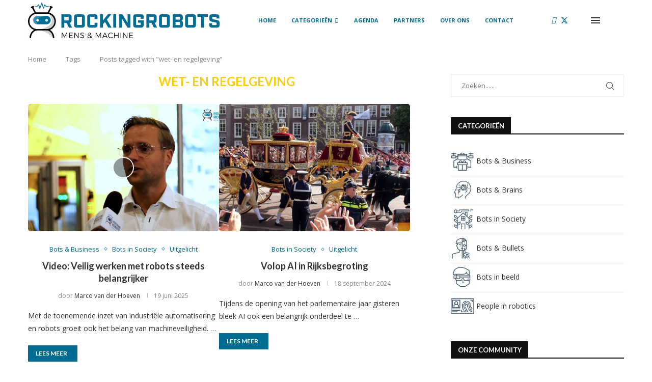

--- FILE ---
content_type: text/html; charset=UTF-8
request_url: https://www.rockingrobots.nl/tag/wet-en-regelgeving/
body_size: 31613
content:
<!DOCTYPE html>
<html lang="nl-NL">
<head>
    <meta charset="UTF-8">
    <meta http-equiv="X-UA-Compatible" content="IE=edge">
    <meta name="viewport" content="width=device-width, initial-scale=1">
    <link rel="profile" href="https://gmpg.org/xfn/11"/>
    <link rel="alternate" type="application/rss+xml" title="Rockingrobots RSS Feed"
          href="https://www.rockingrobots.nl/feed/"/>
    <link rel="alternate" type="application/atom+xml" title="Rockingrobots Atom Feed"
          href="https://www.rockingrobots.nl/feed/atom/"/>
    <link rel="pingback" href="https://www.rockingrobots.nl/xmlrpc.php"/>
    <!--[if lt IE 9]>
	<script src="https://usercontent.one/wp/www.rockingrobots.nl/wp-content/themes/soledad/js/html5.js"></script>
	<![endif]-->
	<link rel='preconnect' href='https://fonts.googleapis.com' />
<link rel='preconnect' href='https://fonts.gstatic.com' />
<meta http-equiv='x-dns-prefetch-control' content='on'>
<link rel='dns-prefetch' href='//fonts.googleapis.com' />
<link rel='dns-prefetch' href='//fonts.gstatic.com' />
<link rel='dns-prefetch' href='//s.gravatar.com' />
<link rel='dns-prefetch' href='//www.google-analytics.com' />
<meta name='robots' content='index, follow, max-image-preview:large, max-snippet:-1, max-video-preview:-1' />
	<style>img:is([sizes="auto" i], [sizes^="auto," i]) { contain-intrinsic-size: 3000px 1500px }</style>
	
	<!-- This site is optimized with the Yoast SEO plugin v25.6 - https://yoast.com/wordpress/plugins/seo/ -->
	<title>wet- en regelgeving Archieven - Rockingrobots</title>
	<link rel="canonical" href="https://www.rockingrobots.nl/tag/wet-en-regelgeving/" />
	<link rel="next" href="https://www.rockingrobots.nl/tag/wet-en-regelgeving/page/2/" />
	<meta property="og:locale" content="nl_NL" />
	<meta property="og:type" content="article" />
	<meta property="og:title" content="wet- en regelgeving Archieven - Rockingrobots" />
	<meta property="og:url" content="https://www.rockingrobots.nl/tag/wet-en-regelgeving/" />
	<meta property="og:site_name" content="Rockingrobots" />
	<meta name="twitter:card" content="summary_large_image" />
	<meta name="twitter:site" content="@rockingrobots" />
	<script type="application/ld+json" class="yoast-schema-graph">{"@context":"https://schema.org","@graph":[{"@type":"CollectionPage","@id":"https://www.rockingrobots.nl/tag/wet-en-regelgeving/","url":"https://www.rockingrobots.nl/tag/wet-en-regelgeving/","name":"wet- en regelgeving Archieven - Rockingrobots","isPartOf":{"@id":"https://www.rockingrobots.nl/#website"},"primaryImageOfPage":{"@id":"https://www.rockingrobots.nl/tag/wet-en-regelgeving/#primaryimage"},"image":{"@id":"https://www.rockingrobots.nl/tag/wet-en-regelgeving/#primaryimage"},"thumbnailUrl":"https://www.rockingrobots.nl/wp-content/uploads/2025/06/Reportage-Pilz-bij-VRM-2025.00_00_11_07.Still001-e1750250274250.jpg","breadcrumb":{"@id":"https://www.rockingrobots.nl/tag/wet-en-regelgeving/#breadcrumb"},"inLanguage":"nl-NL"},{"@type":"ImageObject","inLanguage":"nl-NL","@id":"https://www.rockingrobots.nl/tag/wet-en-regelgeving/#primaryimage","url":"https://www.rockingrobots.nl/wp-content/uploads/2025/06/Reportage-Pilz-bij-VRM-2025.00_00_11_07.Still001-e1750250274250.jpg","contentUrl":"https://www.rockingrobots.nl/wp-content/uploads/2025/06/Reportage-Pilz-bij-VRM-2025.00_00_11_07.Still001-e1750250274250.jpg","width":560,"height":315},{"@type":"BreadcrumbList","@id":"https://www.rockingrobots.nl/tag/wet-en-regelgeving/#breadcrumb","itemListElement":[{"@type":"ListItem","position":1,"name":"Home","item":"https://www.rockingrobots.nl/"},{"@type":"ListItem","position":2,"name":"wet- en regelgeving"}]},{"@type":"WebSite","@id":"https://www.rockingrobots.nl/#website","url":"https://www.rockingrobots.nl/","name":"Rockingrobots","description":"Het verhaal van mens, robot en artificial intelligence","publisher":{"@id":"https://www.rockingrobots.nl/#organization"},"potentialAction":[{"@type":"SearchAction","target":{"@type":"EntryPoint","urlTemplate":"https://www.rockingrobots.nl/?s={search_term_string}"},"query-input":{"@type":"PropertyValueSpecification","valueRequired":true,"valueName":"search_term_string"}}],"inLanguage":"nl-NL"},{"@type":"Organization","@id":"https://www.rockingrobots.nl/#organization","name":"RockingRobots","url":"https://www.rockingrobots.nl/","logo":{"@type":"ImageObject","inLanguage":"nl-NL","@id":"https://www.rockingrobots.nl/#/schema/logo/image/","url":"https://www.rockingrobots.nl/wp-content/uploads/2019/05/RR-logo.jpeg","contentUrl":"https://www.rockingrobots.nl/wp-content/uploads/2019/05/RR-logo.jpeg","width":640,"height":296,"caption":"RockingRobots"},"image":{"@id":"https://www.rockingrobots.nl/#/schema/logo/image/"},"sameAs":["https://www.facebook.com/rockingrobots/","https://x.com/rockingrobots","http://mediabureauleiden","https://www.linkedin.com/company/rocking-robots"]}]}</script>
	<!-- / Yoast SEO plugin. -->


<link rel='dns-prefetch' href='//fonts.googleapis.com' />
<link rel="alternate" type="application/rss+xml" title="Rockingrobots &raquo; feed" href="https://www.rockingrobots.nl/feed/" />
<link rel="alternate" type="application/rss+xml" title="Rockingrobots &raquo; reacties feed" href="https://www.rockingrobots.nl/comments/feed/" />
<link rel="alternate" type="text/calendar" title="Rockingrobots &raquo; iCal Feed" href="https://www.rockingrobots.nl/agenda/?ical=1" />
<link rel="alternate" type="application/rss+xml" title="Rockingrobots &raquo; wet- en regelgeving tag feed" href="https://www.rockingrobots.nl/tag/wet-en-regelgeving/feed/" />
<script type="text/javascript">
/* <![CDATA[ */
window._wpemojiSettings = {"baseUrl":"https:\/\/s.w.org\/images\/core\/emoji\/16.0.1\/72x72\/","ext":".png","svgUrl":"https:\/\/s.w.org\/images\/core\/emoji\/16.0.1\/svg\/","svgExt":".svg","source":{"concatemoji":"https:\/\/www.rockingrobots.nl\/wp-includes\/js\/wp-emoji-release.min.js?ver=6.8.3"}};
/*! This file is auto-generated */
!function(s,n){var o,i,e;function c(e){try{var t={supportTests:e,timestamp:(new Date).valueOf()};sessionStorage.setItem(o,JSON.stringify(t))}catch(e){}}function p(e,t,n){e.clearRect(0,0,e.canvas.width,e.canvas.height),e.fillText(t,0,0);var t=new Uint32Array(e.getImageData(0,0,e.canvas.width,e.canvas.height).data),a=(e.clearRect(0,0,e.canvas.width,e.canvas.height),e.fillText(n,0,0),new Uint32Array(e.getImageData(0,0,e.canvas.width,e.canvas.height).data));return t.every(function(e,t){return e===a[t]})}function u(e,t){e.clearRect(0,0,e.canvas.width,e.canvas.height),e.fillText(t,0,0);for(var n=e.getImageData(16,16,1,1),a=0;a<n.data.length;a++)if(0!==n.data[a])return!1;return!0}function f(e,t,n,a){switch(t){case"flag":return n(e,"\ud83c\udff3\ufe0f\u200d\u26a7\ufe0f","\ud83c\udff3\ufe0f\u200b\u26a7\ufe0f")?!1:!n(e,"\ud83c\udde8\ud83c\uddf6","\ud83c\udde8\u200b\ud83c\uddf6")&&!n(e,"\ud83c\udff4\udb40\udc67\udb40\udc62\udb40\udc65\udb40\udc6e\udb40\udc67\udb40\udc7f","\ud83c\udff4\u200b\udb40\udc67\u200b\udb40\udc62\u200b\udb40\udc65\u200b\udb40\udc6e\u200b\udb40\udc67\u200b\udb40\udc7f");case"emoji":return!a(e,"\ud83e\udedf")}return!1}function g(e,t,n,a){var r="undefined"!=typeof WorkerGlobalScope&&self instanceof WorkerGlobalScope?new OffscreenCanvas(300,150):s.createElement("canvas"),o=r.getContext("2d",{willReadFrequently:!0}),i=(o.textBaseline="top",o.font="600 32px Arial",{});return e.forEach(function(e){i[e]=t(o,e,n,a)}),i}function t(e){var t=s.createElement("script");t.src=e,t.defer=!0,s.head.appendChild(t)}"undefined"!=typeof Promise&&(o="wpEmojiSettingsSupports",i=["flag","emoji"],n.supports={everything:!0,everythingExceptFlag:!0},e=new Promise(function(e){s.addEventListener("DOMContentLoaded",e,{once:!0})}),new Promise(function(t){var n=function(){try{var e=JSON.parse(sessionStorage.getItem(o));if("object"==typeof e&&"number"==typeof e.timestamp&&(new Date).valueOf()<e.timestamp+604800&&"object"==typeof e.supportTests)return e.supportTests}catch(e){}return null}();if(!n){if("undefined"!=typeof Worker&&"undefined"!=typeof OffscreenCanvas&&"undefined"!=typeof URL&&URL.createObjectURL&&"undefined"!=typeof Blob)try{var e="postMessage("+g.toString()+"("+[JSON.stringify(i),f.toString(),p.toString(),u.toString()].join(",")+"));",a=new Blob([e],{type:"text/javascript"}),r=new Worker(URL.createObjectURL(a),{name:"wpTestEmojiSupports"});return void(r.onmessage=function(e){c(n=e.data),r.terminate(),t(n)})}catch(e){}c(n=g(i,f,p,u))}t(n)}).then(function(e){for(var t in e)n.supports[t]=e[t],n.supports.everything=n.supports.everything&&n.supports[t],"flag"!==t&&(n.supports.everythingExceptFlag=n.supports.everythingExceptFlag&&n.supports[t]);n.supports.everythingExceptFlag=n.supports.everythingExceptFlag&&!n.supports.flag,n.DOMReady=!1,n.readyCallback=function(){n.DOMReady=!0}}).then(function(){return e}).then(function(){var e;n.supports.everything||(n.readyCallback(),(e=n.source||{}).concatemoji?t(e.concatemoji):e.wpemoji&&e.twemoji&&(t(e.twemoji),t(e.wpemoji)))}))}((window,document),window._wpemojiSettings);
/* ]]> */
</script>
<style id='wp-emoji-styles-inline-css' type='text/css'>

	img.wp-smiley, img.emoji {
		display: inline !important;
		border: none !important;
		box-shadow: none !important;
		height: 1em !important;
		width: 1em !important;
		margin: 0 0.07em !important;
		vertical-align: -0.1em !important;
		background: none !important;
		padding: 0 !important;
	}
</style>
<link rel='stylesheet' id='wp-block-library-css' href='https://www.rockingrobots.nl/wp-includes/css/dist/block-library/style.min.css?ver=6.8.3' type='text/css' media='all' />
<style id='wp-block-library-theme-inline-css' type='text/css'>
.wp-block-audio :where(figcaption){color:#555;font-size:13px;text-align:center}.is-dark-theme .wp-block-audio :where(figcaption){color:#ffffffa6}.wp-block-audio{margin:0 0 1em}.wp-block-code{border:1px solid #ccc;border-radius:4px;font-family:Menlo,Consolas,monaco,monospace;padding:.8em 1em}.wp-block-embed :where(figcaption){color:#555;font-size:13px;text-align:center}.is-dark-theme .wp-block-embed :where(figcaption){color:#ffffffa6}.wp-block-embed{margin:0 0 1em}.blocks-gallery-caption{color:#555;font-size:13px;text-align:center}.is-dark-theme .blocks-gallery-caption{color:#ffffffa6}:root :where(.wp-block-image figcaption){color:#555;font-size:13px;text-align:center}.is-dark-theme :root :where(.wp-block-image figcaption){color:#ffffffa6}.wp-block-image{margin:0 0 1em}.wp-block-pullquote{border-bottom:4px solid;border-top:4px solid;color:currentColor;margin-bottom:1.75em}.wp-block-pullquote cite,.wp-block-pullquote footer,.wp-block-pullquote__citation{color:currentColor;font-size:.8125em;font-style:normal;text-transform:uppercase}.wp-block-quote{border-left:.25em solid;margin:0 0 1.75em;padding-left:1em}.wp-block-quote cite,.wp-block-quote footer{color:currentColor;font-size:.8125em;font-style:normal;position:relative}.wp-block-quote:where(.has-text-align-right){border-left:none;border-right:.25em solid;padding-left:0;padding-right:1em}.wp-block-quote:where(.has-text-align-center){border:none;padding-left:0}.wp-block-quote.is-large,.wp-block-quote.is-style-large,.wp-block-quote:where(.is-style-plain){border:none}.wp-block-search .wp-block-search__label{font-weight:700}.wp-block-search__button{border:1px solid #ccc;padding:.375em .625em}:where(.wp-block-group.has-background){padding:1.25em 2.375em}.wp-block-separator.has-css-opacity{opacity:.4}.wp-block-separator{border:none;border-bottom:2px solid;margin-left:auto;margin-right:auto}.wp-block-separator.has-alpha-channel-opacity{opacity:1}.wp-block-separator:not(.is-style-wide):not(.is-style-dots){width:100px}.wp-block-separator.has-background:not(.is-style-dots){border-bottom:none;height:1px}.wp-block-separator.has-background:not(.is-style-wide):not(.is-style-dots){height:2px}.wp-block-table{margin:0 0 1em}.wp-block-table td,.wp-block-table th{word-break:normal}.wp-block-table :where(figcaption){color:#555;font-size:13px;text-align:center}.is-dark-theme .wp-block-table :where(figcaption){color:#ffffffa6}.wp-block-video :where(figcaption){color:#555;font-size:13px;text-align:center}.is-dark-theme .wp-block-video :where(figcaption){color:#ffffffa6}.wp-block-video{margin:0 0 1em}:root :where(.wp-block-template-part.has-background){margin-bottom:0;margin-top:0;padding:1.25em 2.375em}
</style>
<style id='classic-theme-styles-inline-css' type='text/css'>
/*! This file is auto-generated */
.wp-block-button__link{color:#fff;background-color:#32373c;border-radius:9999px;box-shadow:none;text-decoration:none;padding:calc(.667em + 2px) calc(1.333em + 2px);font-size:1.125em}.wp-block-file__button{background:#32373c;color:#fff;text-decoration:none}
</style>
<style id='block-soledad-style-inline-css' type='text/css'>
.pchead-e-block{--pcborder-cl:#dedede;--pcaccent-cl:#6eb48c}.heading1-style-1>h1,.heading1-style-2>h1,.heading2-style-1>h2,.heading2-style-2>h2,.heading3-style-1>h3,.heading3-style-2>h3,.heading4-style-1>h4,.heading4-style-2>h4,.heading5-style-1>h5,.heading5-style-2>h5{padding-bottom:8px;border-bottom:1px solid var(--pcborder-cl);overflow:hidden}.heading1-style-2>h1,.heading2-style-2>h2,.heading3-style-2>h3,.heading4-style-2>h4,.heading5-style-2>h5{border-bottom-width:0;position:relative}.heading1-style-2>h1:before,.heading2-style-2>h2:before,.heading3-style-2>h3:before,.heading4-style-2>h4:before,.heading5-style-2>h5:before{content:'';width:50px;height:2px;bottom:0;left:0;z-index:2;background:var(--pcaccent-cl);position:absolute}.heading1-style-2>h1:after,.heading2-style-2>h2:after,.heading3-style-2>h3:after,.heading4-style-2>h4:after,.heading5-style-2>h5:after{content:'';width:100%;height:2px;bottom:0;left:20px;z-index:1;background:var(--pcborder-cl);position:absolute}.heading1-style-3>h1,.heading1-style-4>h1,.heading2-style-3>h2,.heading2-style-4>h2,.heading3-style-3>h3,.heading3-style-4>h3,.heading4-style-3>h4,.heading4-style-4>h4,.heading5-style-3>h5,.heading5-style-4>h5{position:relative;padding-left:20px}.heading1-style-3>h1:before,.heading1-style-4>h1:before,.heading2-style-3>h2:before,.heading2-style-4>h2:before,.heading3-style-3>h3:before,.heading3-style-4>h3:before,.heading4-style-3>h4:before,.heading4-style-4>h4:before,.heading5-style-3>h5:before,.heading5-style-4>h5:before{width:10px;height:100%;content:'';position:absolute;top:0;left:0;bottom:0;background:var(--pcaccent-cl)}.heading1-style-4>h1,.heading2-style-4>h2,.heading3-style-4>h3,.heading4-style-4>h4,.heading5-style-4>h5{padding:10px 20px;background:#f1f1f1}.heading1-style-5>h1,.heading2-style-5>h2,.heading3-style-5>h3,.heading4-style-5>h4,.heading5-style-5>h5{position:relative;z-index:1}.heading1-style-5>h1:before,.heading2-style-5>h2:before,.heading3-style-5>h3:before,.heading4-style-5>h4:before,.heading5-style-5>h5:before{content:"";position:absolute;left:0;bottom:0;width:200px;height:50%;transform:skew(-25deg) translateX(0);background:var(--pcaccent-cl);z-index:-1;opacity:.4}.heading1-style-6>h1,.heading2-style-6>h2,.heading3-style-6>h3,.heading4-style-6>h4,.heading5-style-6>h5{text-decoration:underline;text-underline-offset:2px;text-decoration-thickness:4px;text-decoration-color:var(--pcaccent-cl)}
</style>
<style id='global-styles-inline-css' type='text/css'>
:root{--wp--preset--aspect-ratio--square: 1;--wp--preset--aspect-ratio--4-3: 4/3;--wp--preset--aspect-ratio--3-4: 3/4;--wp--preset--aspect-ratio--3-2: 3/2;--wp--preset--aspect-ratio--2-3: 2/3;--wp--preset--aspect-ratio--16-9: 16/9;--wp--preset--aspect-ratio--9-16: 9/16;--wp--preset--color--black: #000000;--wp--preset--color--cyan-bluish-gray: #abb8c3;--wp--preset--color--white: #ffffff;--wp--preset--color--pale-pink: #f78da7;--wp--preset--color--vivid-red: #cf2e2e;--wp--preset--color--luminous-vivid-orange: #ff6900;--wp--preset--color--luminous-vivid-amber: #fcb900;--wp--preset--color--light-green-cyan: #7bdcb5;--wp--preset--color--vivid-green-cyan: #00d084;--wp--preset--color--pale-cyan-blue: #8ed1fc;--wp--preset--color--vivid-cyan-blue: #0693e3;--wp--preset--color--vivid-purple: #9b51e0;--wp--preset--gradient--vivid-cyan-blue-to-vivid-purple: linear-gradient(135deg,rgba(6,147,227,1) 0%,rgb(155,81,224) 100%);--wp--preset--gradient--light-green-cyan-to-vivid-green-cyan: linear-gradient(135deg,rgb(122,220,180) 0%,rgb(0,208,130) 100%);--wp--preset--gradient--luminous-vivid-amber-to-luminous-vivid-orange: linear-gradient(135deg,rgba(252,185,0,1) 0%,rgba(255,105,0,1) 100%);--wp--preset--gradient--luminous-vivid-orange-to-vivid-red: linear-gradient(135deg,rgba(255,105,0,1) 0%,rgb(207,46,46) 100%);--wp--preset--gradient--very-light-gray-to-cyan-bluish-gray: linear-gradient(135deg,rgb(238,238,238) 0%,rgb(169,184,195) 100%);--wp--preset--gradient--cool-to-warm-spectrum: linear-gradient(135deg,rgb(74,234,220) 0%,rgb(151,120,209) 20%,rgb(207,42,186) 40%,rgb(238,44,130) 60%,rgb(251,105,98) 80%,rgb(254,248,76) 100%);--wp--preset--gradient--blush-light-purple: linear-gradient(135deg,rgb(255,206,236) 0%,rgb(152,150,240) 100%);--wp--preset--gradient--blush-bordeaux: linear-gradient(135deg,rgb(254,205,165) 0%,rgb(254,45,45) 50%,rgb(107,0,62) 100%);--wp--preset--gradient--luminous-dusk: linear-gradient(135deg,rgb(255,203,112) 0%,rgb(199,81,192) 50%,rgb(65,88,208) 100%);--wp--preset--gradient--pale-ocean: linear-gradient(135deg,rgb(255,245,203) 0%,rgb(182,227,212) 50%,rgb(51,167,181) 100%);--wp--preset--gradient--electric-grass: linear-gradient(135deg,rgb(202,248,128) 0%,rgb(113,206,126) 100%);--wp--preset--gradient--midnight: linear-gradient(135deg,rgb(2,3,129) 0%,rgb(40,116,252) 100%);--wp--preset--font-size--small: 12px;--wp--preset--font-size--medium: 20px;--wp--preset--font-size--large: 32px;--wp--preset--font-size--x-large: 42px;--wp--preset--font-size--normal: 14px;--wp--preset--font-size--huge: 42px;--wp--preset--spacing--20: 0.44rem;--wp--preset--spacing--30: 0.67rem;--wp--preset--spacing--40: 1rem;--wp--preset--spacing--50: 1.5rem;--wp--preset--spacing--60: 2.25rem;--wp--preset--spacing--70: 3.38rem;--wp--preset--spacing--80: 5.06rem;--wp--preset--shadow--natural: 6px 6px 9px rgba(0, 0, 0, 0.2);--wp--preset--shadow--deep: 12px 12px 50px rgba(0, 0, 0, 0.4);--wp--preset--shadow--sharp: 6px 6px 0px rgba(0, 0, 0, 0.2);--wp--preset--shadow--outlined: 6px 6px 0px -3px rgba(255, 255, 255, 1), 6px 6px rgba(0, 0, 0, 1);--wp--preset--shadow--crisp: 6px 6px 0px rgba(0, 0, 0, 1);}:where(.is-layout-flex){gap: 0.5em;}:where(.is-layout-grid){gap: 0.5em;}body .is-layout-flex{display: flex;}.is-layout-flex{flex-wrap: wrap;align-items: center;}.is-layout-flex > :is(*, div){margin: 0;}body .is-layout-grid{display: grid;}.is-layout-grid > :is(*, div){margin: 0;}:where(.wp-block-columns.is-layout-flex){gap: 2em;}:where(.wp-block-columns.is-layout-grid){gap: 2em;}:where(.wp-block-post-template.is-layout-flex){gap: 1.25em;}:where(.wp-block-post-template.is-layout-grid){gap: 1.25em;}.has-black-color{color: var(--wp--preset--color--black) !important;}.has-cyan-bluish-gray-color{color: var(--wp--preset--color--cyan-bluish-gray) !important;}.has-white-color{color: var(--wp--preset--color--white) !important;}.has-pale-pink-color{color: var(--wp--preset--color--pale-pink) !important;}.has-vivid-red-color{color: var(--wp--preset--color--vivid-red) !important;}.has-luminous-vivid-orange-color{color: var(--wp--preset--color--luminous-vivid-orange) !important;}.has-luminous-vivid-amber-color{color: var(--wp--preset--color--luminous-vivid-amber) !important;}.has-light-green-cyan-color{color: var(--wp--preset--color--light-green-cyan) !important;}.has-vivid-green-cyan-color{color: var(--wp--preset--color--vivid-green-cyan) !important;}.has-pale-cyan-blue-color{color: var(--wp--preset--color--pale-cyan-blue) !important;}.has-vivid-cyan-blue-color{color: var(--wp--preset--color--vivid-cyan-blue) !important;}.has-vivid-purple-color{color: var(--wp--preset--color--vivid-purple) !important;}.has-black-background-color{background-color: var(--wp--preset--color--black) !important;}.has-cyan-bluish-gray-background-color{background-color: var(--wp--preset--color--cyan-bluish-gray) !important;}.has-white-background-color{background-color: var(--wp--preset--color--white) !important;}.has-pale-pink-background-color{background-color: var(--wp--preset--color--pale-pink) !important;}.has-vivid-red-background-color{background-color: var(--wp--preset--color--vivid-red) !important;}.has-luminous-vivid-orange-background-color{background-color: var(--wp--preset--color--luminous-vivid-orange) !important;}.has-luminous-vivid-amber-background-color{background-color: var(--wp--preset--color--luminous-vivid-amber) !important;}.has-light-green-cyan-background-color{background-color: var(--wp--preset--color--light-green-cyan) !important;}.has-vivid-green-cyan-background-color{background-color: var(--wp--preset--color--vivid-green-cyan) !important;}.has-pale-cyan-blue-background-color{background-color: var(--wp--preset--color--pale-cyan-blue) !important;}.has-vivid-cyan-blue-background-color{background-color: var(--wp--preset--color--vivid-cyan-blue) !important;}.has-vivid-purple-background-color{background-color: var(--wp--preset--color--vivid-purple) !important;}.has-black-border-color{border-color: var(--wp--preset--color--black) !important;}.has-cyan-bluish-gray-border-color{border-color: var(--wp--preset--color--cyan-bluish-gray) !important;}.has-white-border-color{border-color: var(--wp--preset--color--white) !important;}.has-pale-pink-border-color{border-color: var(--wp--preset--color--pale-pink) !important;}.has-vivid-red-border-color{border-color: var(--wp--preset--color--vivid-red) !important;}.has-luminous-vivid-orange-border-color{border-color: var(--wp--preset--color--luminous-vivid-orange) !important;}.has-luminous-vivid-amber-border-color{border-color: var(--wp--preset--color--luminous-vivid-amber) !important;}.has-light-green-cyan-border-color{border-color: var(--wp--preset--color--light-green-cyan) !important;}.has-vivid-green-cyan-border-color{border-color: var(--wp--preset--color--vivid-green-cyan) !important;}.has-pale-cyan-blue-border-color{border-color: var(--wp--preset--color--pale-cyan-blue) !important;}.has-vivid-cyan-blue-border-color{border-color: var(--wp--preset--color--vivid-cyan-blue) !important;}.has-vivid-purple-border-color{border-color: var(--wp--preset--color--vivid-purple) !important;}.has-vivid-cyan-blue-to-vivid-purple-gradient-background{background: var(--wp--preset--gradient--vivid-cyan-blue-to-vivid-purple) !important;}.has-light-green-cyan-to-vivid-green-cyan-gradient-background{background: var(--wp--preset--gradient--light-green-cyan-to-vivid-green-cyan) !important;}.has-luminous-vivid-amber-to-luminous-vivid-orange-gradient-background{background: var(--wp--preset--gradient--luminous-vivid-amber-to-luminous-vivid-orange) !important;}.has-luminous-vivid-orange-to-vivid-red-gradient-background{background: var(--wp--preset--gradient--luminous-vivid-orange-to-vivid-red) !important;}.has-very-light-gray-to-cyan-bluish-gray-gradient-background{background: var(--wp--preset--gradient--very-light-gray-to-cyan-bluish-gray) !important;}.has-cool-to-warm-spectrum-gradient-background{background: var(--wp--preset--gradient--cool-to-warm-spectrum) !important;}.has-blush-light-purple-gradient-background{background: var(--wp--preset--gradient--blush-light-purple) !important;}.has-blush-bordeaux-gradient-background{background: var(--wp--preset--gradient--blush-bordeaux) !important;}.has-luminous-dusk-gradient-background{background: var(--wp--preset--gradient--luminous-dusk) !important;}.has-pale-ocean-gradient-background{background: var(--wp--preset--gradient--pale-ocean) !important;}.has-electric-grass-gradient-background{background: var(--wp--preset--gradient--electric-grass) !important;}.has-midnight-gradient-background{background: var(--wp--preset--gradient--midnight) !important;}.has-small-font-size{font-size: var(--wp--preset--font-size--small) !important;}.has-medium-font-size{font-size: var(--wp--preset--font-size--medium) !important;}.has-large-font-size{font-size: var(--wp--preset--font-size--large) !important;}.has-x-large-font-size{font-size: var(--wp--preset--font-size--x-large) !important;}
:where(.wp-block-post-template.is-layout-flex){gap: 1.25em;}:where(.wp-block-post-template.is-layout-grid){gap: 1.25em;}
:where(.wp-block-columns.is-layout-flex){gap: 2em;}:where(.wp-block-columns.is-layout-grid){gap: 2em;}
:root :where(.wp-block-pullquote){font-size: 1.5em;line-height: 1.6;}
</style>
<link rel='stylesheet' id='contact-form-7-css' href='https://usercontent.one/wp/www.rockingrobots.nl/wp-content/plugins/contact-form-7/includes/css/styles.css?ver=6.1' type='text/css' media='all' />
<link rel='stylesheet' id='fvp-frontend-css' href='https://usercontent.one/wp/www.rockingrobots.nl/wp-content/plugins/featured-video-plus/styles/frontend.css?ver=2.3.3' type='text/css' media='all' />
<link rel='stylesheet' id='penci-review-css' href='https://usercontent.one/wp/www.rockingrobots.nl/wp-content/plugins/penci-review/css/style.css?ver=3.4' type='text/css' media='all' />
<link rel='stylesheet' id='penci-oswald-css' href='//fonts.googleapis.com/css?family=Oswald%3A400&#038;display=swap&#038;ver=6.8.3' type='text/css' media='all' />
<link rel='stylesheet' id='tribe-events-v2-single-skeleton-css' href='https://usercontent.one/wp/www.rockingrobots.nl/wp-content/plugins/the-events-calendar/build/css/tribe-events-single-skeleton.css?ver=6.14.2' type='text/css' media='all' />
<link rel='stylesheet' id='tribe-events-v2-single-skeleton-full-css' href='https://usercontent.one/wp/www.rockingrobots.nl/wp-content/plugins/the-events-calendar/build/css/tribe-events-single-full.css?ver=6.14.2' type='text/css' media='all' />
<link rel='stylesheet' id='tec-events-elementor-widgets-base-styles-css' href='https://usercontent.one/wp/www.rockingrobots.nl/wp-content/plugins/the-events-calendar/build/css/integrations/plugins/elementor/widgets/widget-base.css?ver=6.14.2' type='text/css' media='all' />
<link rel='stylesheet' id='penci-soledad-parent-style-css' href='https://usercontent.one/wp/www.rockingrobots.nl/wp-content/themes/soledad/style.css?ver=6.8.3' type='text/css' media='all' />
<link rel='stylesheet' id='penci-fonts-css' href='https://fonts.googleapis.com/css?family=Lato%3A300%2C300italic%2C400%2C400italic%2C500%2C500italic%2C700%2C700italic%2C800%2C800italic%7COpen+Sans%3A300%2C300italic%2C400%2C400italic%2C500%2C500italic%2C600%2C600italic%2C700%2C700italic%2C800%2C800italic%26subset%3Dlatin%2Ccyrillic%2Ccyrillic-ext%2Cgreek%2Cgreek-ext%2Clatin-ext&#038;display=swap&#038;ver=8.6.7' type='text/css' media='' />
<link rel='stylesheet' id='penci-main-style-css' href='https://usercontent.one/wp/www.rockingrobots.nl/wp-content/themes/soledad/main.css?ver=8.6.7' type='text/css' media='all' />
<link rel='stylesheet' id='penci-swiper-bundle-css' href='https://usercontent.one/wp/www.rockingrobots.nl/wp-content/themes/soledad/css/swiper-bundle.min.css?ver=8.6.7' type='text/css' media='all' />
<link rel='stylesheet' id='penci-font-awesomeold-css' href='https://usercontent.one/wp/www.rockingrobots.nl/wp-content/themes/soledad/css/font-awesome.4.7.0.swap.min.css?ver=4.7.0' type='text/css' media='all' />
<link rel='stylesheet' id='penci_icon-css' href='https://usercontent.one/wp/www.rockingrobots.nl/wp-content/themes/soledad/css/penci-icon.css?ver=8.6.7' type='text/css' media='all' />
<link rel='stylesheet' id='penci_style-css' href='https://usercontent.one/wp/www.rockingrobots.nl/wp-content/themes/soledad-child/style.css?ver=8.6.7' type='text/css' media='all' />
<link rel='stylesheet' id='penci_social_counter-css' href='https://usercontent.one/wp/www.rockingrobots.nl/wp-content/themes/soledad/css/social-counter.css?ver=8.6.7' type='text/css' media='all' />
<link rel='stylesheet' id='elementor-icons-css' href='https://usercontent.one/wp/www.rockingrobots.nl/wp-content/plugins/elementor/assets/lib/eicons/css/elementor-icons.min.css?ver=5.43.0' type='text/css' media='all' />
<link rel='stylesheet' id='elementor-frontend-css' href='https://usercontent.one/wp/www.rockingrobots.nl/wp-content/plugins/elementor/assets/css/frontend.min.css?ver=3.30.4' type='text/css' media='all' />
<link rel='stylesheet' id='elementor-post-5466-css' href='https://usercontent.one/wp/www.rockingrobots.nl/wp-content/uploads/elementor/css/post-5466.css?ver=1753955442' type='text/css' media='all' />
<link rel='stylesheet' id='instag-slider-css' href='https://usercontent.one/wp/www.rockingrobots.nl/wp-content/plugins/instagram-slider-widget/assets/css/instag-slider.css?ver=1.4.0' type='text/css' media='all' />
<link rel='stylesheet' id='penci-recipe-css-css' href='https://usercontent.one/wp/www.rockingrobots.nl/wp-content/plugins/penci-recipe/css/recipe.css?ver=4.0' type='text/css' media='all' />
<link rel='stylesheet' id='elementor-gf-local-roboto-css' href='https://usercontent.one/wp/www.rockingrobots.nl/wp-content/uploads/elementor/google-fonts/css/roboto.css?ver=1747309234' type='text/css' media='all' />
<link rel='stylesheet' id='elementor-gf-local-robotoslab-css' href='https://usercontent.one/wp/www.rockingrobots.nl/wp-content/uploads/elementor/google-fonts/css/robotoslab.css?ver=1747309242' type='text/css' media='all' />
<script type="text/javascript" src="https://www.rockingrobots.nl/wp-includes/js/jquery/jquery.min.js?ver=3.7.1" id="jquery-core-js"></script>
<script type="text/javascript" src="https://www.rockingrobots.nl/wp-includes/js/jquery/jquery-migrate.min.js?ver=3.4.1" id="jquery-migrate-js"></script>
<script type="text/javascript" src="https://usercontent.one/wp/www.rockingrobots.nl/wp-content/plugins/featured-video-plus/js/jquery.fitvids.min.js?ver=master-2015-08" id="jquery.fitvids-js"></script>
<script type="text/javascript" id="fvp-frontend-js-extra">
/* <![CDATA[ */
var fvpdata = {"ajaxurl":"https:\/\/www.rockingrobots.nl\/wp-admin\/admin-ajax.php","nonce":"125674c4c5","fitvids":"1","dynamic":"","overlay":"","opacity":"0.75","color":"b","width":"640"};
/* ]]> */
</script>
<script type="text/javascript" src="https://usercontent.one/wp/www.rockingrobots.nl/wp-content/plugins/featured-video-plus/js/frontend.min.js?ver=2.3.3" id="fvp-frontend-js"></script>
<script type="text/javascript" src="https://usercontent.one/wp/www.rockingrobots.nl/wp-content/plugins/instagram-slider-widget/assets/js/jquery.flexslider-min.js?ver=2.2" id="jquery-pllexi-slider-js"></script>
<link rel="https://api.w.org/" href="https://www.rockingrobots.nl/wp-json/" /><link rel="alternate" title="JSON" type="application/json" href="https://www.rockingrobots.nl/wp-json/wp/v2/tags/313" /><link rel="EditURI" type="application/rsd+xml" title="RSD" href="https://www.rockingrobots.nl/xmlrpc.php?rsd" />
<meta name="generator" content="WordPress 6.8.3" />
<meta name="generator" content="Soledad 8.6.7" />
    <style type="text/css">
                                                                                                                                            </style>
	<meta name="tec-api-version" content="v1"><meta name="tec-api-origin" content="https://www.rockingrobots.nl"><link rel="alternate" href="https://www.rockingrobots.nl/wp-json/tribe/events/v1/events/?tags=wet-en-regelgeving" /><script>var portfolioDataJs = portfolioDataJs || [];</script><style id="penci-custom-style" type="text/css">body{ --pcbg-cl: #fff; --pctext-cl: #313131; --pcborder-cl: #dedede; --pcheading-cl: #313131; --pcmeta-cl: #888888; --pcaccent-cl: #6eb48c; --pcbody-font: 'PT Serif', serif; --pchead-font: 'Raleway', sans-serif; --pchead-wei: bold; --pcava_bdr:10px;--pcajs_fvw:470px;--pcajs_fvmw:220px; } .single.penci-body-single-style-5 #header, .single.penci-body-single-style-6 #header, .single.penci-body-single-style-10 #header, .single.penci-body-single-style-5 .pc-wrapbuilder-header, .single.penci-body-single-style-6 .pc-wrapbuilder-header, .single.penci-body-single-style-10 .pc-wrapbuilder-header { --pchd-mg: 40px; } .fluid-width-video-wrapper > div { position: absolute; left: 0; right: 0; top: 0; width: 100%; height: 100%; } .yt-video-place { position: relative; text-align: center; } .yt-video-place.embed-responsive .start-video { display: block; top: 0; left: 0; bottom: 0; right: 0; position: absolute; transform: none; } .yt-video-place.embed-responsive .start-video img { margin: 0; padding: 0; top: 50%; display: inline-block; position: absolute; left: 50%; transform: translate(-50%, -50%); width: 68px; height: auto; } .mfp-bg { top: 0; left: 0; width: 100%; height: 100%; z-index: 9999999; overflow: hidden; position: fixed; background: #0b0b0b; opacity: .8; filter: alpha(opacity=80) } .mfp-wrap { top: 0; left: 0; width: 100%; height: 100%; z-index: 9999999; position: fixed; outline: none !important; -webkit-backface-visibility: hidden } body { --pchead-font: 'Lato', sans-serif; } body { --pcbody-font: 'Open Sans', sans-serif; } p{ line-height: 1.8; } #navigation .menu > li > a, #navigation ul.menu ul.sub-menu li > a, .navigation ul.menu ul.sub-menu li > a, .penci-menu-hbg .menu li a, #sidebar-nav .menu li a { font-family: 'Open Sans', sans-serif; font-weight: normal; } .penci-hide-tagupdated{ display: none !important; } .header-slogan .header-slogan-text { font-style:normal; } body { --pchead-wei: 600; } .featured-area.featured-style-42 .item-inner-content, .featured-style-41 .swiper-slide, .slider-40-wrapper .nav-thumb-creative .thumb-container:after,.penci-slider44-t-item:before,.penci-slider44-main-wrapper .item, .penci-image-holder, .penci-mega-post-inner, .standard-post-image img, .penci-overlay-over:before, .penci-overlay-over .overlay-border, .penci-grid li .item img, .penci-masonry .item-masonry a img, .penci-grid .list-post.list-boxed-post, .penci-grid li.list-boxed-post-2 .content-boxed-2, .grid-mixed, .penci-grid li.typography-style .overlay-typography, .penci-grid li.typography-style .overlay-typography:before, .penci-grid li.typography-style .overlay-typography:after, .container-single .post-image, .home-featured-cat-content .mag-photo .mag-overlay-photo, .mag-single-slider-overlay, ul.homepage-featured-boxes li .penci-fea-in:before, ul.homepage-featured-boxes li .penci-fea-in:after, ul.homepage-featured-boxes .penci-fea-in .fea-box-img:after, ul.homepage-featured-boxes li .penci-fea-in, .penci-slider38-overlay, .pcbg-thumb, .pcbg-bgoverlay, .pcrlt-style-2 .item-related .item-related-inner, .post-pagination.pcpagp-style-3 .next-post-inner, .post-pagination.pcpagp-style-3 .prev-post-inner { border-radius: 5px; -webkit-border-radius: 5px; } .penci-featured-content-right:before{ border-top-right-radius: 5px; border-bottom-right-radius: 5px; } .penci-slider4-overlay, .penci-slide-overlay .overlay-link, .featured-style-29 .featured-slider-overlay, .penci-widget-slider-overlay{ border-radius: 5px; -webkit-border-radius: 5px; } .penci-flat-overlay .penci-slide-overlay .penci-mag-featured-content:before{ border-bottom-left-radius: 5px; border-bottom-right-radius: 5px; } .post-pagination.pcpagp-style-3 .next-post-inner, .post-pagination.pcpagp-style-3 .prev-post-inner, .pcrlt-style-2 .item-related .item-related-inner {overflow: hidden} .featured-area.featured-style-42 .item-inner-content, .featured-style-41 .swiper-slide, .slider-40-wrapper .nav-thumb-creative .thumb-container:after,.penci-slider44-t-item:before,.penci-slider44-main-wrapper .item, .featured-area .penci-image-holder, .featured-area .penci-slider4-overlay, .featured-area .penci-slide-overlay .overlay-link, .featured-style-29 .featured-slider-overlay, .penci-slider38-overlay{ border-radius: ; -webkit-border-radius: ; } .penci-featured-content-right:before{ border-top-right-radius: 5px; border-bottom-right-radius: 5px; } .penci-flat-overlay .penci-slide-overlay .penci-mag-featured-content:before{ border-bottom-left-radius: 5px; border-bottom-right-radius: 5px; } .container-single .post-image{ border-radius: ; -webkit-border-radius: ; } .penci-mega-post-inner, .penci-mega-thumbnail .penci-image-holder{ border-radius: 0; -webkit-border-radius: 0; } #navigation .menu > li > a, #navigation ul.menu ul.sub-menu li > a, .navigation ul.menu ul.sub-menu li > a, .penci-menu-hbg .menu li a, #sidebar-nav .menu li a, #navigation .penci-megamenu .penci-mega-child-categories a, .navigation .penci-megamenu .penci-mega-child-categories a{ font-weight: 700; } body.penci-body-boxed { background-image: url(http://soledad.pencidesign.com/soledad-magazine/wp-content/uploads/sites/7/2017/06/notebook.png); } body.penci-body-boxed { background-repeat:repeat; } body.penci-body-boxed { background-attachment:scroll; } body.penci-body-boxed { background-size:auto; } #header .inner-header .container { padding:5px 0; } #logo a { max-width:400px; width: 100%; } @media only screen and (max-width: 960px) and (min-width: 768px){ #logo img{ max-width: 100%; } } .wp-caption p.wp-caption-text, .penci-featured-caption { position: static; background: none; padding: 11px 0 0; color: #888; } .wp-caption:hover p.wp-caption-text, .post-image:hover .penci-featured-caption{ opacity: 1; transform: none; -webkit-transform: none; } body{ --pcborder-cl: #eeeeee; } #main #bbpress-forums .bbp-login-form fieldset.bbp-form select, #main #bbpress-forums .bbp-login-form .bbp-form input[type="password"], #main #bbpress-forums .bbp-login-form .bbp-form input[type="text"], .widget ul li, .grid-mixed, .penci-post-box-meta, .penci-pagination.penci-ajax-more a.penci-ajax-more-button, .widget-social a i, .penci-home-popular-posts, .header-header-1.has-bottom-line, .header-header-4.has-bottom-line, .header-header-7.has-bottom-line, .container-single .post-entry .post-tags a,.tags-share-box.tags-share-box-2_3,.tags-share-box.tags-share-box-top, .tags-share-box, .post-author, .post-pagination, .post-related, .post-comments .post-title-box, .comments .comment, #respond textarea, .wpcf7 textarea, #respond input, div.wpforms-container .wpforms-form.wpforms-form input[type=date], div.wpforms-container .wpforms-form.wpforms-form input[type=datetime], div.wpforms-container .wpforms-form.wpforms-form input[type=datetime-local], div.wpforms-container .wpforms-form.wpforms-form input[type=email], div.wpforms-container .wpforms-form.wpforms-form input[type=month], div.wpforms-container .wpforms-form.wpforms-form input[type=number], div.wpforms-container .wpforms-form.wpforms-form input[type=password], div.wpforms-container .wpforms-form.wpforms-form input[type=range], div.wpforms-container .wpforms-form.wpforms-form input[type=search], div.wpforms-container .wpforms-form.wpforms-form input[type=tel], div.wpforms-container .wpforms-form.wpforms-form input[type=text], div.wpforms-container .wpforms-form.wpforms-form input[type=time], div.wpforms-container .wpforms-form.wpforms-form input[type=url], div.wpforms-container .wpforms-form.wpforms-form input[type=week], div.wpforms-container .wpforms-form.wpforms-form select, div.wpforms-container .wpforms-form.wpforms-form textarea, .wpcf7 input, .widget_wysija input, #respond h3, form.pc-searchform input.search-input, .post-password-form input[type="text"], .post-password-form input[type="email"], .post-password-form input[type="password"], .post-password-form input[type="number"], .penci-recipe, .penci-recipe-heading, .penci-recipe-ingredients, .penci-recipe-notes, .penci-pagination ul.page-numbers li span, .penci-pagination ul.page-numbers li a, #comments_pagination span, #comments_pagination a, body.author .post-author, .tags-share-box.hide-tags.page-share, .penci-grid li.list-post, .penci-grid li.list-boxed-post-2 .content-boxed-2, .home-featured-cat-content .mag-post-box, .home-featured-cat-content.style-2 .mag-post-box.first-post, .home-featured-cat-content.style-10 .mag-post-box.first-post, .widget select, .widget ul ul, .widget input[type="text"], .widget input[type="email"], .widget input[type="date"], .widget input[type="number"], .widget input[type="search"], .widget .tagcloud a, #wp-calendar tbody td, .woocommerce div.product .entry-summary div[itemprop="description"] td, .woocommerce div.product .entry-summary div[itemprop="description"] th, .woocommerce div.product .woocommerce-tabs #tab-description td, .woocommerce div.product .woocommerce-tabs #tab-description th, .woocommerce-product-details__short-description td, th, .woocommerce ul.cart_list li, .woocommerce ul.product_list_widget li, .woocommerce .widget_shopping_cart .total, .woocommerce.widget_shopping_cart .total, .woocommerce .woocommerce-product-search input[type="search"], .woocommerce nav.woocommerce-pagination ul li a, .woocommerce nav.woocommerce-pagination ul li span, .woocommerce div.product .product_meta, .woocommerce div.product .woocommerce-tabs ul.tabs, .woocommerce div.product .related > h2, .woocommerce div.product .upsells > h2, .woocommerce #reviews #comments ol.commentlist li .comment-text, .woocommerce table.shop_table td, .post-entry td, .post-entry th, #add_payment_method .cart-collaterals .cart_totals tr td, #add_payment_method .cart-collaterals .cart_totals tr th, .woocommerce-cart .cart-collaterals .cart_totals tr td, .woocommerce-cart .cart-collaterals .cart_totals tr th, .woocommerce-checkout .cart-collaterals .cart_totals tr td, .woocommerce-checkout .cart-collaterals .cart_totals tr th, .woocommerce-cart .cart-collaterals .cart_totals table, .woocommerce-cart table.cart td.actions .coupon .input-text, .woocommerce table.shop_table a.remove, .woocommerce form .form-row .input-text, .woocommerce-page form .form-row .input-text, .woocommerce .woocommerce-error, .woocommerce .woocommerce-info, .woocommerce .woocommerce-message, .woocommerce form.checkout_coupon, .woocommerce form.login, .woocommerce form.register, .woocommerce form.checkout table.shop_table, .woocommerce-checkout #payment ul.payment_methods, .post-entry table, .wrapper-penci-review, .penci-review-container.penci-review-count, #penci-demobar .style-toggle, #widget-area, .post-entry hr, .wpb_text_column hr, #buddypress .dir-search input[type=search], #buddypress .dir-search input[type=text], #buddypress .groups-members-search input[type=search], #buddypress .groups-members-search input[type=text], #buddypress ul.item-list, #buddypress .profile[role=main], #buddypress select, #buddypress div.pagination .pagination-links span, #buddypress div.pagination .pagination-links a, #buddypress div.pagination .pag-count, #buddypress div.pagination .pagination-links a:hover, #buddypress ul.item-list li, #buddypress table.forum tr td.label, #buddypress table.messages-notices tr td.label, #buddypress table.notifications tr td.label, #buddypress table.notifications-settings tr td.label, #buddypress table.profile-fields tr td.label, #buddypress table.wp-profile-fields tr td.label, #buddypress table.profile-fields:last-child, #buddypress form#whats-new-form textarea, #buddypress .standard-form input[type=text], #buddypress .standard-form input[type=color], #buddypress .standard-form input[type=date], #buddypress .standard-form input[type=datetime], #buddypress .standard-form input[type=datetime-local], #buddypress .standard-form input[type=email], #buddypress .standard-form input[type=month], #buddypress .standard-form input[type=number], #buddypress .standard-form input[type=range], #buddypress .standard-form input[type=search], #buddypress .standard-form input[type=password], #buddypress .standard-form input[type=tel], #buddypress .standard-form input[type=time], #buddypress .standard-form input[type=url], #buddypress .standard-form input[type=week], .bp-avatar-nav ul, .bp-avatar-nav ul.avatar-nav-items li.current, #bbpress-forums li.bbp-body ul.forum, #bbpress-forums li.bbp-body ul.topic, #bbpress-forums li.bbp-footer, .bbp-pagination-links a, .bbp-pagination-links span.current, .wrapper-boxed .bbp-pagination-links a:hover, .wrapper-boxed .bbp-pagination-links span.current, #buddypress .standard-form select, #buddypress .standard-form input[type=password], #buddypress .activity-list li.load-more a, #buddypress .activity-list li.load-newest a, #buddypress ul.button-nav li a, #buddypress div.generic-button a, #buddypress .comment-reply-link, #bbpress-forums div.bbp-template-notice.info, #bbpress-forums #bbp-search-form #bbp_search, #bbpress-forums .bbp-forums-list, #bbpress-forums #bbp_topic_title, #bbpress-forums #bbp_topic_tags, #bbpress-forums .wp-editor-container, .widget_display_stats dd, .widget_display_stats dt, div.bbp-forum-header, div.bbp-topic-header, div.bbp-reply-header, .widget input[type="text"], .widget input[type="email"], .widget input[type="date"], .widget input[type="number"], .widget input[type="search"], .widget input[type="password"], blockquote.wp-block-quote, .post-entry blockquote.wp-block-quote, .wp-block-quote:not(.is-large):not(.is-style-large), .post-entry pre, .wp-block-pullquote:not(.is-style-solid-color), .post-entry hr.wp-block-separator, .wp-block-separator, .wp-block-latest-posts, .wp-block-yoast-how-to-block ol.schema-how-to-steps, .wp-block-yoast-how-to-block ol.schema-how-to-steps li, .wp-block-yoast-faq-block .schema-faq-section, .post-entry .wp-block-quote, .wpb_text_column .wp-block-quote, .woocommerce .page-description .wp-block-quote, .wp-block-search .wp-block-search__input{ border-color: var(--pcborder-cl); } .penci-recipe-index-wrap h4.recipe-index-heading > span:before, .penci-recipe-index-wrap h4.recipe-index-heading > span:after{ border-color: var(--pcborder-cl); opacity: 1; } .tags-share-box .single-comment-o:after, .post-share a.penci-post-like:after{ background-color: var(--pcborder-cl); } .penci-grid .list-post.list-boxed-post{ border-color: var(--pcborder-cl) !important; } .penci-post-box-meta.penci-post-box-grid:before, .woocommerce .widget_price_filter .ui-slider .ui-slider-range{ background-color: var(--pcborder-cl); } .penci-pagination.penci-ajax-more a.penci-ajax-more-button.loading-posts{ border-color: var(--pcborder-cl) !important; } .penci-vernav-enable .penci-menu-hbg{ box-shadow: none; -webkit-box-shadow: none; -moz-box-shadow: none; } .penci-vernav-enable.penci-vernav-poleft .penci-menu-hbg{ border-right: 1px solid var(--pcborder-cl); } .penci-vernav-enable.penci-vernav-poright .penci-menu-hbg{ border-left: 1px solid var(--pcborder-cl); } .editor-styles-wrapper, body{ --pcaccent-cl: #ffcd04; } .penci-menuhbg-toggle:hover .lines-button:after, .penci-menuhbg-toggle:hover .penci-lines:before, .penci-menuhbg-toggle:hover .penci-lines:after,.tags-share-box.tags-share-box-s2 .post-share-plike,.penci-video_playlist .penci-playlist-title,.pencisc-column-2.penci-video_playlist .penci-video-nav .playlist-panel-item, .pencisc-column-1.penci-video_playlist .penci-video-nav .playlist-panel-item,.penci-video_playlist .penci-custom-scroll::-webkit-scrollbar-thumb, .pencisc-button, .post-entry .pencisc-button, .penci-dropcap-box, .penci-dropcap-circle, .penci-login-register input[type="submit"]:hover, .penci-ld .penci-ldin:before, .penci-ldspinner > div{ background: #ffcd04; } a, .post-entry .penci-portfolio-filter ul li a:hover, .penci-portfolio-filter ul li a:hover, .penci-portfolio-filter ul li.active a, .post-entry .penci-portfolio-filter ul li.active a, .penci-countdown .countdown-amount, .archive-box h1, .post-entry a, .container.penci-breadcrumb span a:hover,.container.penci-breadcrumb a:hover, .post-entry blockquote:before, .post-entry blockquote cite, .post-entry blockquote .author, .wpb_text_column blockquote:before, .wpb_text_column blockquote cite, .wpb_text_column blockquote .author, .penci-pagination a:hover, ul.penci-topbar-menu > li a:hover, div.penci-topbar-menu > ul > li a:hover, .penci-recipe-heading a.penci-recipe-print,.penci-review-metas .penci-review-btnbuy, .main-nav-social a:hover, .widget-social .remove-circle a:hover i, .penci-recipe-index .cat > a.penci-cat-name, #bbpress-forums li.bbp-body ul.forum li.bbp-forum-info a:hover, #bbpress-forums li.bbp-body ul.topic li.bbp-topic-title a:hover, #bbpress-forums li.bbp-body ul.forum li.bbp-forum-info .bbp-forum-content a, #bbpress-forums li.bbp-body ul.topic p.bbp-topic-meta a, #bbpress-forums .bbp-breadcrumb a:hover, #bbpress-forums .bbp-forum-freshness a:hover, #bbpress-forums .bbp-topic-freshness a:hover, #buddypress ul.item-list li div.item-title a, #buddypress ul.item-list li h4 a, #buddypress .activity-header a:first-child, #buddypress .comment-meta a:first-child, #buddypress .acomment-meta a:first-child, div.bbp-template-notice a:hover, .penci-menu-hbg .menu li a .indicator:hover, .penci-menu-hbg .menu li a:hover, #sidebar-nav .menu li a:hover, .penci-rlt-popup .rltpopup-meta .rltpopup-title:hover, .penci-video_playlist .penci-video-playlist-item .penci-video-title:hover, .penci_list_shortcode li:before, .penci-dropcap-box-outline, .penci-dropcap-circle-outline, .penci-dropcap-regular, .penci-dropcap-bold{ color: #ffcd04; } .penci-home-popular-post ul.slick-dots li button:hover, .penci-home-popular-post ul.slick-dots li.slick-active button, .post-entry blockquote .author span:after, .error-image:after, .error-404 .go-back-home a:after, .penci-header-signup-form, .woocommerce span.onsale, .woocommerce #respond input#submit:hover, .woocommerce a.button:hover, .woocommerce button.button:hover, .woocommerce input.button:hover, .woocommerce nav.woocommerce-pagination ul li span.current, .woocommerce div.product .entry-summary div[itemprop="description"]:before, .woocommerce div.product .entry-summary div[itemprop="description"] blockquote .author span:after, .woocommerce div.product .woocommerce-tabs #tab-description blockquote .author span:after, .woocommerce #respond input#submit.alt:hover, .woocommerce a.button.alt:hover, .woocommerce button.button.alt:hover, .woocommerce input.button.alt:hover, .pcheader-icon.shoping-cart-icon > a > span, #penci-demobar .buy-button, #penci-demobar .buy-button:hover, .penci-recipe-heading a.penci-recipe-print:hover,.penci-review-metas .penci-review-btnbuy:hover, .penci-review-process span, .penci-review-score-total, #navigation.menu-style-2 ul.menu ul.sub-menu:before, #navigation.menu-style-2 .menu ul ul.sub-menu:before, .penci-go-to-top-floating, .post-entry.blockquote-style-2 blockquote:before, #bbpress-forums #bbp-search-form .button, #bbpress-forums #bbp-search-form .button:hover, .wrapper-boxed .bbp-pagination-links span.current, #bbpress-forums #bbp_reply_submit:hover, #bbpress-forums #bbp_topic_submit:hover,#main .bbp-login-form .bbp-submit-wrapper button[type="submit"]:hover, #buddypress .dir-search input[type=submit], #buddypress .groups-members-search input[type=submit], #buddypress button:hover, #buddypress a.button:hover, #buddypress a.button:focus, #buddypress input[type=button]:hover, #buddypress input[type=reset]:hover, #buddypress ul.button-nav li a:hover, #buddypress ul.button-nav li.current a, #buddypress div.generic-button a:hover, #buddypress .comment-reply-link:hover, #buddypress input[type=submit]:hover, #buddypress div.pagination .pagination-links .current, #buddypress div.item-list-tabs ul li.selected a, #buddypress div.item-list-tabs ul li.current a, #buddypress div.item-list-tabs ul li a:hover, #buddypress table.notifications thead tr, #buddypress table.notifications-settings thead tr, #buddypress table.profile-settings thead tr, #buddypress table.profile-fields thead tr, #buddypress table.wp-profile-fields thead tr, #buddypress table.messages-notices thead tr, #buddypress table.forum thead tr, #buddypress input[type=submit] { background-color: #ffcd04; } .penci-pagination ul.page-numbers li span.current, #comments_pagination span { color: #fff; background: #ffcd04; border-color: #ffcd04; } .footer-instagram h4.footer-instagram-title > span:before, .woocommerce nav.woocommerce-pagination ul li span.current, .penci-pagination.penci-ajax-more a.penci-ajax-more-button:hover, .penci-recipe-heading a.penci-recipe-print:hover,.penci-review-metas .penci-review-btnbuy:hover, .home-featured-cat-content.style-14 .magcat-padding:before, .wrapper-boxed .bbp-pagination-links span.current, #buddypress .dir-search input[type=submit], #buddypress .groups-members-search input[type=submit], #buddypress button:hover, #buddypress a.button:hover, #buddypress a.button:focus, #buddypress input[type=button]:hover, #buddypress input[type=reset]:hover, #buddypress ul.button-nav li a:hover, #buddypress ul.button-nav li.current a, #buddypress div.generic-button a:hover, #buddypress .comment-reply-link:hover, #buddypress input[type=submit]:hover, #buddypress div.pagination .pagination-links .current, #buddypress input[type=submit], form.pc-searchform.penci-hbg-search-form input.search-input:hover, form.pc-searchform.penci-hbg-search-form input.search-input:focus, .penci-dropcap-box-outline, .penci-dropcap-circle-outline { border-color: #ffcd04; } .woocommerce .woocommerce-error, .woocommerce .woocommerce-info, .woocommerce .woocommerce-message { border-top-color: #ffcd04; } .penci-slider ol.penci-control-nav li a.penci-active, .penci-slider ol.penci-control-nav li a:hover, .penci-related-carousel .penci-owl-dot.active span, .penci-owl-carousel-slider .penci-owl-dot.active span{ border-color: #ffcd04; background-color: #ffcd04; } .woocommerce .woocommerce-message:before, .woocommerce form.checkout table.shop_table .order-total .amount, .woocommerce ul.products li.product .price ins, .woocommerce ul.products li.product .price, .woocommerce div.product p.price ins, .woocommerce div.product span.price ins, .woocommerce div.product p.price, .woocommerce div.product .entry-summary div[itemprop="description"] blockquote:before, .woocommerce div.product .woocommerce-tabs #tab-description blockquote:before, .woocommerce div.product .entry-summary div[itemprop="description"] blockquote cite, .woocommerce div.product .entry-summary div[itemprop="description"] blockquote .author, .woocommerce div.product .woocommerce-tabs #tab-description blockquote cite, .woocommerce div.product .woocommerce-tabs #tab-description blockquote .author, .woocommerce div.product .product_meta > span a:hover, .woocommerce div.product .woocommerce-tabs ul.tabs li.active, .woocommerce ul.cart_list li .amount, .woocommerce ul.product_list_widget li .amount, .woocommerce table.shop_table td.product-name a:hover, .woocommerce table.shop_table td.product-price span, .woocommerce table.shop_table td.product-subtotal span, .woocommerce-cart .cart-collaterals .cart_totals table td .amount, .woocommerce .woocommerce-info:before, .woocommerce div.product span.price, .penci-container-inside.penci-breadcrumb span a:hover,.penci-container-inside.penci-breadcrumb a:hover { color: #ffcd04; } .standard-content .penci-more-link.penci-more-link-button a.more-link, .penci-readmore-btn.penci-btn-make-button a, .penci-featured-cat-seemore.penci-btn-make-button a{ background-color: #ffcd04; color: #fff; } .penci-vernav-toggle:before{ border-top-color: #ffcd04; color: #fff; } .penci-top-bar, .penci-topbar-trending .penci-owl-carousel .owl-item, ul.penci-topbar-menu ul.sub-menu, div.penci-topbar-menu > ul ul.sub-menu, .pctopbar-login-btn .pclogin-sub{ background-color: #111111; } .headline-title.nticker-style-3:after{ border-color: #111111; } .headline-title { background-color: #006c91; } .headline-title.nticker-style-2:after, .headline-title.nticker-style-4:after{ border-color: #006c91; } a.penci-topbar-post-title { color: #ffffff; } a.penci-topbar-post-title:hover { color: #006c91; } ul.penci-topbar-menu > li a:hover, div.penci-topbar-menu > ul > li a:hover { color: #006c91; } .penci-topbar-social a:hover { color: #006c91; } #penci-login-popup:before{ opacity: ; } #header .inner-header { background-color: #ffffff; background-image: none; } #navigation, .show-search { background: #ffffff; } @media only screen and (min-width: 960px){ #navigation.header-11 > .container { background: #ffffff; }} .navigation, .navigation.header-layout-bottom, #navigation, #navigation.header-layout-bottom { border-color: #ffffff; } .navigation .menu > li > a, .navigation .menu .sub-menu li a, #navigation .menu > li > a, #navigation .menu .sub-menu li a { color: #006c91; } .navigation .menu > li > a:hover, .navigation .menu li.current-menu-item > a, .navigation .menu > li.current_page_item > a, .navigation .menu > li:hover > a, .navigation .menu > li.current-menu-ancestor > a, .navigation .menu > li.current-menu-item > a, .navigation .menu .sub-menu li a:hover, .navigation .menu .sub-menu li.current-menu-item > a, .navigation .sub-menu li:hover > a, #navigation .menu > li > a:hover, #navigation .menu li.current-menu-item > a, #navigation .menu > li.current_page_item > a, #navigation .menu > li:hover > a, #navigation .menu > li.current-menu-ancestor > a, #navigation .menu > li.current-menu-item > a, #navigation .menu .sub-menu li a:hover, #navigation .menu .sub-menu li.current-menu-item > a, #navigation .sub-menu li:hover > a { color: #ffffff; } .navigation ul.menu > li > a:before, .navigation .menu > ul > li > a:before, #navigation ul.menu > li > a:before, #navigation .menu > ul > li > a:before { background: #ffffff; } .navigation.menu-item-padding .menu > li > a:hover, .navigation.menu-item-padding .menu > li:hover > a, .navigation.menu-item-padding .menu > li.current-menu-item > a, .navigation.menu-item-padding .menu > li.current_page_item > a, .navigation.menu-item-padding .menu > li.current-menu-ancestor > a, .navigation.menu-item-padding .menu > li.current-menu-item > a, #navigation.menu-item-padding .menu > li > a:hover, #navigation.menu-item-padding .menu > li:hover > a, #navigation.menu-item-padding .menu > li.current-menu-item > a, #navigation.menu-item-padding .menu > li.current_page_item > a, #navigation.menu-item-padding .menu > li.current-menu-ancestor > a, #navigation.menu-item-padding .menu > li.current-menu-item > a { background-color: #006c91; } #navigation.menu-style-3 .menu .sub-menu:after, .navigation.menu-style-3 .menu .sub-menu:after { border-bottom-color: #111111; } #navigation.menu-style-3 .menu .sub-menu .sub-menu:after,.navigation.menu-style-3 .menu .sub-menu .sub-menu:after { border-right-color: #111111; } #navigation .menu .sub-menu, #navigation .menu .children, #navigation ul.menu > li.megamenu > ul.sub-menu { background-color: #111111; } .navigation .menu .sub-menu, #navigation .menu .children, .navigation ul.menu ul.sub-menu li > a, .navigation .menu ul ul.sub-menu li a, .navigation.menu-style-2 .menu .sub-menu, .navigation.menu-style-2 .menu .children, #navigation .menu .sub-menu, #navigation .menu .children, #navigation ul.menu ul.sub-menu li > a, #navigation .menu ul ul.sub-menu li a, #navigation.menu-style-2 .menu .sub-menu, #navigation.menu-style-2 .menu .children { border-color: #212121; } .navigation .penci-megamenu .penci-mega-child-categories a.cat-active, #navigation .penci-megamenu .penci-mega-child-categories a.cat-active { border-top-color: #212121; border-bottom-color: #212121; } .navigation ul.menu > li.megamenu > ul.sub-menu > li:before, .navigation .penci-megamenu .penci-mega-child-categories:after, #navigation ul.menu > li.megamenu > ul.sub-menu > li:before, #navigation .penci-megamenu .penci-mega-child-categories:after { background-color: #212121; } #navigation.menu-style-3 .menu .sub-menu, .navigation.menu-style-3 .menu .sub-menu, .navigation.menu-style-3 .menu .penci-dropdown-menu, #navigation.menu-style-3 .menu .children, #navigation.menu-style-3 .menu .penci-dropdown-menu, .navigation.menu-style-3 .menu .children, .penci-dropdown-menu{ border-color: #212121; } #navigation.menu-style-3 .menu .sub-menu:before, .navigation.menu-style-3 .menu .sub-menu:before{ border-bottom-color: #212121; } #navigation.menu-style-3 .menu .sub-menu .sub-menu:before, .navigation.menu-style-3 .menu .sub-menu .sub-menu:before{ border-right-color: #212121; } .navigation .penci-megamenu, #navigation .penci-megamenu .penci-mega-child-categories a.cat-active, .navigation .penci-megamenu .penci-mega-child-categories a.cat-active:before, #navigation .penci-megamenu, #navigation .penci-megamenu .penci-mega-child-categories a.cat-active, #navigation .penci-megamenu .penci-mega-child-categories a.cat-active:before { background-color: #111111; } .navigation .penci-megamenu .penci-mega-child-categories, .navigation.menu-style-2 .penci-megamenu .penci-mega-child-categories a.cat-active, #navigation .penci-megamenu .penci-mega-child-categories, #navigation.menu-style-2 .penci-megamenu .penci-mega-child-categories a.cat-active { background-color: #111111; } .navigation.menu-style-2 .penci-megamenu .penci-mega-child-categories:after, .navigation.menu-style-2 .penci-megamenu .penci-mega-child-categories a.all-style:before, .menu-style-2 .penci-megamenu .penci-content-megamenu .penci-mega-latest-posts .penci-mega-post:before, #navigation.menu-style-2 .penci-megamenu .penci-mega-child-categories:after, #navigation.menu-style-2 .penci-megamenu .penci-mega-child-categories a.all-style:before, .menu-style-2 .penci-megamenu .penci-content-megamenu .penci-mega-latest-posts .penci-mega-post:before{ background-color: #212121; } .navigation .menu ul.sub-menu li .pcmis-2 .penci-mega-post a:hover, .navigation .penci-megamenu .penci-mega-child-categories a.cat-active, .navigation .menu .penci-megamenu .penci-mega-child-categories a:hover, .navigation .menu .penci-megamenu .penci-mega-latest-posts .penci-mega-post a:hover, #navigation .menu ul.sub-menu li .pcmis-2 .penci-mega-post a:hover, #navigation .penci-megamenu .penci-mega-child-categories a.cat-active, #navigation .menu .penci-megamenu .penci-mega-child-categories a:hover, #navigation .menu .penci-megamenu .penci-mega-latest-posts .penci-mega-post a:hover { color: #006c91; } #navigation .penci-megamenu .penci-mega-thumbnail .mega-cat-name { background: #006c91; } .header-social a i, .main-nav-social a { font-size: 14px; } .header-social a svg, .main-nav-social a svg{ width: 14px; } .pcheader-icon .search-click{ font-size: 12px; } #navigation ul.menu > li > a, #navigation .menu > ul > li > a { font-size: 11px; } #navigation ul.menu ul.sub-menu li > a, #navigation .penci-megamenu .penci-mega-child-categories a, #navigation .penci-megamenu .post-mega-title a, #navigation .menu ul ul.sub-menu li a { font-size: 11px; } #navigation .pcmis-5 .penci-mega-latest-posts.col-mn-4 .penci-mega-post:nth-child(5n + 1) .penci-mega-post-inner .penci-mega-meta .post-mega-title a { font-size:16.64px; } #navigation .penci-megamenu .post-mega-title a, .pc-builder-element .navigation .penci-megamenu .penci-content-megamenu .penci-mega-latest-posts .penci-mega-post .post-mega-title a{ font-size:13px; } #sidebar-nav .menu li a { font-size: 12px; } #navigation .penci-megamenu .post-mega-title a, .pc-builder-element .navigation .penci-megamenu .penci-content-megamenu .penci-mega-latest-posts .penci-mega-post .post-mega-title a{ text-transform: none; } #navigation .menu .sub-menu li a { color: #999999; } #navigation .menu .sub-menu li a:hover, #navigation .menu .sub-menu li.current-menu-item > a, #navigation .sub-menu li:hover > a { color: #006c91; } #navigation.menu-style-2 ul.menu ul.sub-menu:before, #navigation.menu-style-2 .menu ul ul.sub-menu:before { background-color: #006c91; } .top-search-classes a.cart-contents, .pcheader-icon > a, #navigation .button-menu-mobile,.top-search-classes > a, #navigation #penci-header-bookmark > a { color: #ffffff; } #navigation .button-menu-mobile svg { fill: #ffffff; } .show-search form.pc-searchform input.search-input::-webkit-input-placeholder{ color: #ffffff; } .show-search form.pc-searchform input.search-input:-moz-placeholder { color: #ffffff; opacity: 1;} .show-search form.pc-searchform input.search-input::-moz-placeholder {color: #ffffff; opacity: 1; } .show-search form.pc-searchform input.search-input:-ms-input-placeholder { color: #ffffff; } .penci-search-form form input.search-input::-webkit-input-placeholder{ color: #ffffff; } .penci-search-form form input.search-input:-moz-placeholder { color: #ffffff; opacity: 1;} .penci-search-form form input.search-input::-moz-placeholder {color: #ffffff; opacity: 1; } .penci-search-form form input.search-input:-ms-input-placeholder { color: #ffffff; } .show-search form.pc-searchform input.search-input,.penci-search-form form input.search-input{ color: #ffffff; } .show-search a.close-search { color: #ffffff; } .header-search-style-overlay .show-search a.close-search { color: #ffffff; } .header-search-style-default .pcajx-search-loading.show-search .penci-search-form form button:before {border-left-color: #ffffff;} .show-search form.pc-searchform input.search-input::-webkit-input-placeholder{ color: #ffffff; } .show-search form.pc-searchform input.search-input:-moz-placeholder { color: #ffffff; opacity: 1;} .show-search form.pc-searchform input.search-input::-moz-placeholder {color: #ffffff; opacity: 1; } .show-search form.pc-searchform input.search-input:-ms-input-placeholder { color: #ffffff; } .penci-search-form form input.search-input::-webkit-input-placeholder{ color: #ffffff; } .penci-search-form form input.search-input:-moz-placeholder { color: #ffffff; opacity: 1;} .penci-search-form form input.search-input::-moz-placeholder {color: #ffffff; opacity: 1; } .penci-search-form form input.search-input:-ms-input-placeholder { color: #ffffff; } .show-search form.pc-searchform input.search-input,.penci-search-form form input.search-input{ color: #ffffff; } .penci-featured-content .feat-text h3 a, .featured-style-35 .feat-text-right h3 a, .featured-style-4 .penci-featured-content .feat-text h3 a, .penci-mag-featured-content h3 a, .pencislider-container .pencislider-content .pencislider-title { text-transform: none; } .home-featured-cat-content, .penci-featured-cat-seemore, .penci-featured-cat-custom-ads, .home-featured-cat-content.style-8 { margin-bottom: 50px; } .home-featured-cat-content.style-8 .penci-grid li.list-post:last-child{ margin-bottom: 0; } .home-featured-cat-content.style-3, .home-featured-cat-content.style-11{ margin-bottom: 40px; } .home-featured-cat-content.style-7{ margin-bottom: 24px; } .home-featured-cat-content.style-13{ margin-bottom: 30px; } .penci-featured-cat-seemore, .penci-featured-cat-custom-ads{ margin-top: -30px; } .penci-featured-cat-seemore.penci-seemore-style-7, .mag-cat-style-7 .penci-featured-cat-custom-ads{ margin-top: -28px; } .penci-featured-cat-seemore.penci-seemore-style-8, .mag-cat-style-8 .penci-featured-cat-custom-ads{ margin-top: 10px; } .penci-featured-cat-seemore.penci-seemore-style-13, .mag-cat-style-13 .penci-featured-cat-custom-ads{ margin-top: -30px; } .penci-header-signup-form { padding-top: px; padding-bottom: px; } .penci-header-signup-form { background-color: #0804e5; } .header-social a i, .main-nav-social a { color: #006c91; } .header-social a:hover i, .main-nav-social a:hover, .penci-menuhbg-toggle:hover .lines-button:after, .penci-menuhbg-toggle:hover .penci-lines:before, .penci-menuhbg-toggle:hover .penci-lines:after { color: #313131; } #sidebar-nav { background: #111111; } .header-social.sidebar-nav-social a i, #sidebar-nav .menu li a, #sidebar-nav .menu li a .indicator { color: #ffffff; } #sidebar-nav .menu li a:hover, .header-social.sidebar-nav-social a:hover i, #sidebar-nav .menu li a .indicator:hover, #sidebar-nav .menu .sub-menu li a .indicator:hover{ color: #006c91; } #sidebar-nav-logo:before{ background-color: #006c91; } #sidebar-nav .menu li, #sidebar-nav ul.sub-menu, #sidebar-nav #logo + ul { border-color: #212121; } .penci-slide-overlay .overlay-link, .penci-slider38-overlay, .penci-flat-overlay .penci-slide-overlay .penci-mag-featured-content:before, .slider-40-wrapper .list-slider-creative .item-slider-creative .img-container:before { opacity: 0.8; } .penci-item-mag:hover .penci-slide-overlay .overlay-link, .featured-style-38 .item:hover .penci-slider38-overlay, .penci-flat-overlay .penci-item-mag:hover .penci-slide-overlay .penci-mag-featured-content:before { opacity: ; } .penci-featured-content .featured-slider-overlay { opacity: ; } .slider-40-wrapper .list-slider-creative .item-slider-creative:hover .img-container:before { opacity:; } .penci-43-slider-item div .featured-cat a, .penci-featured-content .feat-text .featured-cat a, .penci-mag-featured-content .cat > a.penci-cat-name, .featured-style-35 .cat > a.penci-cat-name { color: #ffffff; } .penci-mag-featured-content .cat > a.penci-cat-name:after, .penci-featured-content .cat > a.penci-cat-name:after, .featured-style-35 .cat > a.penci-cat-name:after{ border-color: #ffffff; } .penci-43-slider-item div .featured-cat a:hover, .penci-featured-content .feat-text .featured-cat a:hover, .penci-mag-featured-content .cat > a.penci-cat-name:hover, .featured-style-35 .cat > a.penci-cat-name:hover { color: #2196f3; } .featured-style-29 .featured-slider-overlay { opacity: ; } .penci-owl-carousel{--pcfs-delay:0.7s;} .featured-area .penci-slider { max-height: 600px; } .penci-standard-cat .cat > a.penci-cat-name { color: #ffcd04; } .penci-standard-cat .cat:before, .penci-standard-cat .cat:after { background-color: #ffcd04; } .standard-content .penci-post-box-meta .penci-post-share-box a:hover, .standard-content .penci-post-box-meta .penci-post-share-box a.liked { color: #ffcd04; } .header-standard .post-entry a:hover, .header-standard .author-post span a:hover, .standard-content a, .standard-content .post-entry a, .standard-post-entry a.more-link:hover, .penci-post-box-meta .penci-box-meta a:hover, .standard-content .post-entry blockquote:before, .post-entry blockquote cite, .post-entry blockquote .author, .standard-content-special .author-quote span, .standard-content-special .format-post-box .post-format-icon i, .standard-content-special .format-post-box .dt-special a:hover, .standard-content .penci-more-link a.more-link, .standard-content .penci-post-box-meta .penci-box-meta a:hover { color: #ffcd04; } .standard-content .penci-more-link.penci-more-link-button a.more-link{ background-color: #ffcd04; color: #fff; } .standard-content-special .author-quote span:before, .standard-content-special .author-quote span:after, .standard-content .post-entry ul li:before, .post-entry blockquote .author span:after, .header-standard:after { background-color: #ffcd04; } .penci-more-link a.more-link:before, .penci-more-link a.more-link:after { border-color: #ffcd04; } .penci_grid_title a, .penci-grid li .item h2 a, .penci-masonry .item-masonry h2 a, .grid-mixed .mixed-detail h2 a, .overlay-header-box .overlay-title a { text-transform: none; } .penci-grid li .item h2 a, .penci-masonry .item-masonry h2 a { } .penci-featured-infor .cat a.penci-cat-name, .penci-grid .cat a.penci-cat-name, .penci-masonry .cat a.penci-cat-name, .penci-featured-infor .cat a.penci-cat-name { color: #006c91; } .penci-featured-infor .cat a.penci-cat-name:after, .penci-grid .cat a.penci-cat-name:after, .penci-masonry .cat a.penci-cat-name:after, .penci-featured-infor .cat a.penci-cat-name:after{ border-color: #006c91; } .penci-post-share-box a.liked, .penci-post-share-box a:hover { color: #006c91; } .overlay-post-box-meta .overlay-share a:hover, .overlay-author a:hover, .penci-grid .standard-content-special .format-post-box .dt-special a:hover, .grid-post-box-meta span a:hover, .grid-post-box-meta span a.comment-link:hover, .penci-grid .standard-content-special .author-quote span, .penci-grid .standard-content-special .format-post-box .post-format-icon i, .grid-mixed .penci-post-box-meta .penci-box-meta a:hover { color: #006c91; } .penci-grid .standard-content-special .author-quote span:before, .penci-grid .standard-content-special .author-quote span:after, .grid-header-box:after, .list-post .header-list-style:after { background-color: #006c91; } .penci-grid .post-box-meta span:after, .penci-masonry .post-box-meta span:after { border-color: #006c91; } .penci-readmore-btn.penci-btn-make-button a{ background-color: #006c91; color: #fff; } .penci-grid li.typography-style .overlay-typography { opacity: ; } .penci-grid li.typography-style:hover .overlay-typography { opacity: ; } .penci-grid li.typography-style .item .main-typography h2 a:hover { color: #006c91; } .penci-grid li.typography-style .grid-post-box-meta span a:hover { color: #006c91; } .overlay-header-box .cat > a.penci-cat-name:hover { color: #006c91; } .penci-sidebar-content .widget, .penci-sidebar-content.pcsb-boxed-whole { margin-bottom: 40px; } .penci-sidebar-content .penci-border-arrow .inner-arrow { font-size: 13px; } .penci-sidebar-content.style-25 .inner-arrow, .penci-sidebar-content.style-25 .widget-title, .penci-sidebar-content.style-11 .penci-border-arrow .inner-arrow, .penci-sidebar-content.style-12 .penci-border-arrow .inner-arrow, .penci-sidebar-content.style-14 .penci-border-arrow .inner-arrow:before, .penci-sidebar-content.style-13 .penci-border-arrow .inner-arrow, .penci-sidebar-content .penci-border-arrow .inner-arrow, .penci-sidebar-content.style-15 .penci-border-arrow .inner-arrow{ background-color: #111111; } .penci-sidebar-content.style-2 .penci-border-arrow:after{ border-top-color: #111111; } .penci-sidebar-content.style-28 .widget-title{ --pcaccent-cl: #111111; } .penci-sidebar-content.style-25 .widget-title span{--pcheading-cl:#111111;} .penci-sidebar-content.style-26 .widget-title{--pcborder-cl:#111111;} .penci-sidebar-content.style-24 .widget-title>span, .penci-sidebar-content.style-23 .widget-title>span, .penci-sidebar-content.style-22 .widget-title,.penci-sidebar-content.style-21 .widget-title span{--pcaccent-cl:#111111;} .penci-sidebar-content .penci-border-arrow .inner-arrow, .penci-sidebar-content.style-4 .penci-border-arrow .inner-arrow:before, .penci-sidebar-content.style-4 .penci-border-arrow .inner-arrow:after, .penci-sidebar-content.style-5 .penci-border-arrow, .penci-sidebar-content.style-7 .penci-border-arrow, .penci-sidebar-content.style-9 .penci-border-arrow{ border-color: #111111; } .penci-sidebar-content .penci-border-arrow:before { border-top-color: #111111; } .penci-sidebar-content.style-16 .penci-border-arrow:after{ background-color: #111111; } .penci-sidebar-content.style-7 .penci-border-arrow .inner-arrow:before, .penci-sidebar-content.style-9 .penci-border-arrow .inner-arrow:before { background-color: #006c91; } .penci-sidebar-content.style-24 .widget-title>span, .penci-sidebar-content.style-23 .widget-title>span, .penci-sidebar-content.style-22 .widget-title{--pcborder-cl:#818181;} .penci-sidebar-content .penci-border-arrow:after { border-color: #818181; } .penci-sidebar-content.style-21, .penci-sidebar-content.style-22, .penci-sidebar-content.style-23, .penci-sidebar-content.style-28 .widget-title, .penci-sidebar-content.style-24{ --pcheading-cl: #ffffff; } .penci-sidebar-content.style-25 .widget-title span, .penci-sidebar-content .penci-border-arrow .inner-arrow { color: #ffffff; } .penci-sidebar-content .penci-border-arrow:after { content: none; display: none; } .penci-sidebar-content .widget-title{ margin-left: 0; margin-right: 0; margin-top: 0; } .penci-sidebar-content .penci-border-arrow:before{ bottom: -6px; border-width: 6px; margin-left: -6px; } .penci-sidebar-content .penci-border-arrow:before, .penci-sidebar-content.style-2 .penci-border-arrow:after { content: none; display: none; } .penci-video_playlist .penci-video-playlist-item .penci-video-title:hover,.widget ul.side-newsfeed li .side-item .side-item-text h4 a:hover, .widget a:hover, .penci-sidebar-content .widget-social a:hover span, .widget-social a:hover span, .penci-tweets-widget-content .icon-tweets, .penci-tweets-widget-content .tweet-intents a, .penci-tweets-widget-content .tweet-intents span:after, .widget-social.remove-circle a:hover i , #wp-calendar tbody td a:hover, .penci-video_playlist .penci-video-playlist-item .penci-video-title:hover, .widget ul.side-newsfeed li .side-item .side-item-text .side-item-meta a:hover{ color: #006c91; } .widget .tagcloud a:hover, .widget-social a:hover i, .widget input[type="submit"]:hover,.penci-user-logged-in .penci-user-action-links a:hover,.penci-button:hover, .widget button[type="submit"]:hover { color: #fff; background-color: #006c91; border-color: #006c91; } .about-widget .about-me-heading:before { border-color: #006c91; } .penci-tweets-widget-content .tweet-intents-inner:before, .penci-tweets-widget-content .tweet-intents-inner:after, .pencisc-column-1.penci-video_playlist .penci-video-nav .playlist-panel-item, .penci-video_playlist .penci-custom-scroll::-webkit-scrollbar-thumb, .penci-video_playlist .penci-playlist-title { background-color: #006c91; } .penci-owl-carousel.penci-tweets-slider .penci-owl-dots .penci-owl-dot.active span, .penci-owl-carousel.penci-tweets-slider .penci-owl-dots .penci-owl-dot:hover span { border-color: #006c91; background-color: #006c91; } #footer-copyright * { font-size: 13px; } #footer-copyright * { font-style: normal; } .footer-subscribe .widget .mc4wp-form input[type="submit"]:hover { background-color: #ffcd04; } #widget-area { background-color: #ffffff; } .footer-widget-wrapper, .footer-widget-wrapper .widget.widget_categories ul li, .footer-widget-wrapper .widget.widget_archive ul li, .footer-widget-wrapper .widget input[type="text"], .footer-widget-wrapper .widget input[type="email"], .footer-widget-wrapper .widget input[type="date"], .footer-widget-wrapper .widget input[type="number"], .footer-widget-wrapper .widget input[type="search"] { color: #212121; } .footer-widget-wrapper .widget ul li, .footer-widget-wrapper .widget ul ul, .footer-widget-wrapper .widget input[type="text"], .footer-widget-wrapper .widget input[type="email"], .footer-widget-wrapper .widget input[type="date"], .footer-widget-wrapper .widget input[type="number"], .footer-widget-wrapper .widget input[type="search"] { border-color: #212121; } .footer-widget-wrapper .widget .widget-title { color: #212121; } .footer-widget-wrapper .widget .widget-title .inner-arrow { border-color: #212121; } .footer-widget-wrapper a, .footer-widget-wrapper .widget ul.side-newsfeed li .side-item .side-item-text h4 a, .footer-widget-wrapper .widget a, .footer-widget-wrapper .widget-social a i, .footer-widget-wrapper .widget-social a span, .footer-widget-wrapper .widget ul.side-newsfeed li .side-item .side-item-text .side-item-meta a{ color: #006c91; } .footer-widget-wrapper .widget-social a:hover i{ color: #fff; } .footer-widget-wrapper .penci-tweets-widget-content .icon-tweets, .footer-widget-wrapper .penci-tweets-widget-content .tweet-intents a, .footer-widget-wrapper .penci-tweets-widget-content .tweet-intents span:after, .footer-widget-wrapper .widget ul.side-newsfeed li .side-item .side-item-text h4 a:hover, .footer-widget-wrapper .widget a:hover, .footer-widget-wrapper .widget-social a:hover span, .footer-widget-wrapper a:hover, .footer-widget-wrapper .widget-social.remove-circle a:hover i, .footer-widget-wrapper .widget ul.side-newsfeed li .side-item .side-item-text .side-item-meta a:hover{ color: #006c91; } .footer-widget-wrapper .widget .tagcloud a:hover, .footer-widget-wrapper .widget-social a:hover i, .footer-widget-wrapper .mc4wp-form input[type="submit"]:hover, .footer-widget-wrapper .widget input[type="submit"]:hover,.footer-widget-wrapper .penci-user-logged-in .penci-user-action-links a:hover, .footer-widget-wrapper .widget button[type="submit"]:hover { color: #fff; background-color: #006c91; border-color: #006c91; } .footer-widget-wrapper .about-widget .about-me-heading:before { border-color: #006c91; } .footer-widget-wrapper .penci-tweets-widget-content .tweet-intents-inner:before, .footer-widget-wrapper .penci-tweets-widget-content .tweet-intents-inner:after { background-color: #006c91; } .footer-widget-wrapper .penci-owl-carousel.penci-tweets-slider .penci-owl-dots .penci-owl-dot.active span, .footer-widget-wrapper .penci-owl-carousel.penci-tweets-slider .penci-owl-dots .penci-owl-dot:hover span { border-color: #006c91; background: #006c91; } ul.footer-socials li a:hover i { background-color: #006c91; border-color: #006c91; } ul.footer-socials li a:hover i { color: #006c91; } ul.footer-socials li a:hover span { color: #006c91; } .footer-socials-section, .penci-footer-social-moved{ border-color: #212121; } #footer-section, .penci-footer-social-moved{ background-color: #111111; } #footer-section .footer-menu li a:hover { color: #006c91; } .penci-go-to-top-floating { background-color: #006c91; } #footer-section a { color: #006c91; } .comment-content a, .container-single .post-entry a, .container-single .format-post-box .dt-special a:hover, .container-single .author-quote span, .container-single .author-post span a:hover, .post-entry blockquote:before, .post-entry blockquote cite, .post-entry blockquote .author, .wpb_text_column blockquote:before, .wpb_text_column blockquote cite, .wpb_text_column blockquote .author, .post-pagination a:hover, .author-content h5 a:hover, .author-content .author-social:hover, .item-related h3 a:hover, .container-single .format-post-box .post-format-icon i, .container.penci-breadcrumb.single-breadcrumb span a:hover,.container.penci-breadcrumb.single-breadcrumb a:hover, .penci_list_shortcode li:before, .penci-dropcap-box-outline, .penci-dropcap-circle-outline, .penci-dropcap-regular, .penci-dropcap-bold, .header-standard .post-box-meta-single .author-post span a:hover{ color: #006c91; } .container-single .standard-content-special .format-post-box, ul.slick-dots li button:hover, ul.slick-dots li.slick-active button, .penci-dropcap-box-outline, .penci-dropcap-circle-outline { border-color: #006c91; } ul.slick-dots li button:hover, ul.slick-dots li.slick-active button, #respond h3.comment-reply-title span:before, #respond h3.comment-reply-title span:after, .post-box-title:before, .post-box-title:after, .container-single .author-quote span:before, .container-single .author-quote span:after, .post-entry blockquote .author span:after, .post-entry blockquote .author span:before, .post-entry ul li:before, #respond #submit:hover, div.wpforms-container .wpforms-form.wpforms-form input[type=submit]:hover, div.wpforms-container .wpforms-form.wpforms-form button[type=submit]:hover, div.wpforms-container .wpforms-form.wpforms-form .wpforms-page-button:hover, .wpcf7 input[type="submit"]:hover, .widget_wysija input[type="submit"]:hover, .post-entry.blockquote-style-2 blockquote:before,.tags-share-box.tags-share-box-s2 .post-share-plike, .penci-dropcap-box, .penci-dropcap-circle, .penci-ldspinner > div{ background-color: #006c91; } .container-single .post-entry .post-tags a:hover { color: #fff; border-color: #006c91; background-color: #006c91; } .container-single .penci-standard-cat .cat > a.penci-cat-name { color: #006c91; } .container-single .penci-standard-cat .cat:before, .container-single .penci-standard-cat .cat:after { background-color: #006c91; } .container-single .single-post-title { text-transform: none; } @media only screen and (min-width: 769px){ .container-single .single-post-title { font-size: 30px; } } .container-single .single-post-title { } .container-single .cat a.penci-cat-name { text-transform: uppercase; } .list-post .header-list-style:after, .grid-header-box:after, .penci-overlay-over .overlay-header-box:after, .home-featured-cat-content .first-post .magcat-detail .mag-header:after { content: none; } .list-post .header-list-style, .grid-header-box, .penci-overlay-over .overlay-header-box, .home-featured-cat-content .first-post .magcat-detail .mag-header{ padding-bottom: 0; } .header-standard-wrapper, .penci-author-img-wrapper .author{justify-content: start;} .penci-body-single-style-16 .container.penci-breadcrumb, .penci-body-single-style-11 .penci-breadcrumb, .penci-body-single-style-12 .penci-breadcrumb, .penci-body-single-style-14 .penci-breadcrumb, .penci-body-single-style-16 .penci-breadcrumb, .penci-body-single-style-17 .penci-breadcrumb, .penci-body-single-style-18 .penci-breadcrumb, .penci-body-single-style-19 .penci-breadcrumb, .penci-body-single-style-22 .container.penci-breadcrumb, .penci-body-single-style-22 .container-single .header-standard, .penci-body-single-style-22 .container-single .post-box-meta-single, .penci-single-style-12 .container.penci-breadcrumb, .penci-body-single-style-11 .container.penci-breadcrumb, .penci-single-style-21 .single-breadcrumb,.penci-single-style-6 .single-breadcrumb, .penci-single-style-5 .single-breadcrumb, .penci-single-style-4 .single-breadcrumb, .penci-single-style-3 .single-breadcrumb, .penci-single-style-9 .single-breadcrumb, .penci-single-style-7 .single-breadcrumb{ text-align: left; } .penci-single-style-12 .container.penci-breadcrumb, .penci-body-single-style-11 .container.penci-breadcrumb, .container-single .header-standard, .container-single .post-box-meta-single { text-align: left; } .rtl .container-single .header-standard,.rtl .container-single .post-box-meta-single { text-align: right; } .container-single .post-pagination h5 { text-transform: none; } #respond h3.comment-reply-title span:before, #respond h3.comment-reply-title span:after, .post-box-title:before, .post-box-title:after { content: none; display: none; } .container-single .item-related h3 a { text-transform: none; } .container-single .post-share a:hover, .container-single .post-share a.liked, .page-share .post-share a:hover { color: #006c91; } .tags-share-box.tags-share-box-2_3 .post-share .count-number-like, .post-share .count-number-like { color: #006c91; } .post-entry a, .container-single .post-entry a{ color: #006c91; } ul.homepage-featured-boxes .penci-fea-in:hover h4 span { color: #ffcd04; } .penci-home-popular-post .item-related h3 a:hover { color: #ffcd04; } .penci-homepage-title.style-21,.penci-homepage-title.style-28{ --pcaccent-cl: #111111 } .penci-homepage-title.style-25 .inner-arrow, .penci-homepage-title.style-25 .widget-title, .penci-homepage-title.style-23 .inner-arrow > span:before, .penci-homepage-title.style-24 .inner-arrow > span:before, .penci-homepage-title.style-23 .inner-arrow > a:before, .penci-homepage-title.style-24 .inner-arrow > a:before, .penci-homepage-title.style-14 .inner-arrow:before, .penci-homepage-title.style-11 .inner-arrow, .penci-homepage-title.style-12 .inner-arrow, .penci-homepage-title.style-13 .inner-arrow, .penci-homepage-title .inner-arrow, .penci-homepage-title.style-15 .inner-arrow{ background-color: #111111; } .penci-border-arrow.penci-homepage-title.style-2:after{ border-top-color: #111111; } .penci-homepage-title.style-21 .inner-arrow{--pcheading-cl:#111111;} .penci-homepage-title.style-26 .inner-arrow{--pcborder-cl:#111111;} .penci-homepage-title.style-24 .inner-arrow>span, .penci-homepage-title.style-23 .inner-arrow>span, .penci-homepage-title.style-24 .inner-arrow>a, .penci-homepage-title.style-23 .inner-arrow>a, .penci-homepage-title.style-22,.penci-homepage-title.style-21 .inner-arrow span{--pcaccent-cl:#111111;} .penci-border-arrow.penci-homepage-title .inner-arrow, .penci-homepage-title.style-4 .inner-arrow:before, .penci-homepage-title.style-4 .inner-arrow:after, .penci-homepage-title.style-7, .penci-homepage-title.style-9 { border-color: #111111; } .penci-border-arrow.penci-homepage-title:before { border-top-color: #111111; } .penci-homepage-title.style-5, .penci-homepage-title.style-7{ border-color: #111111; } .penci-homepage-title.style-16.penci-border-arrow:after{ background-color: #111111; } .penci-homepage-title.style-10, .penci-homepage-title.style-12, .penci-border-arrow.penci-homepage-title.style-5 .inner-arrow{ border-bottom-color: #2196f3; } .penci-homepage-title.style-5{ border-color: #2196f3; } .penci-homepage-title.style-7 .inner-arrow:before, .penci-homepage-title.style-9 .inner-arrow:before{ background-color: #ffcd04; } .penci-homepage-title.style-24 .inner-arrow, .penci-homepage-title.style-23 .inner-arrow, .penci-homepage-title.style-22{--pcborder-cl:#2196f3;} .penci-border-arrow.penci-homepage-title:after { border-color: #2196f3; } .penci-homepage-title.style-21 .inner-arrow, .penci-homepage-title.style-22, .penci-homepage-title.style-23, .penci-homepage-title.style-28, .penci-homepage-title.style-24{ --pcheading-cl: #ffffff; } .penci-homepage-title.style-25 .inner-arrow > span,.penci-homepage-title.style-25 .inner-arrow > a, .penci-homepage-title .inner-arrow, .penci-homepage-title.penci-magazine-title .inner-arrow a { color: #ffffff; } .penci-homepage-title:after { content: none; display: none; } .penci-homepage-title { margin-left: 0; margin-right: 0; margin-top: 0; } .penci-homepage-title:before { bottom: -6px; border-width: 6px; margin-left: -6px; } .rtl .penci-homepage-title:before { bottom: -6px; border-width: 6px; margin-right: -6px; margin-left: 0; } .penci-homepage-title.penci-magazine-title:before{ left: 25px; } .rtl .penci-homepage-title.penci-magazine-title:before{ right: 25px; left:auto; } .home-featured-cat-content .magcat-detail h3 a:hover { color: #ffcd04; } .home-featured-cat-content .grid-post-box-meta span a:hover { color: #ffcd04; } .home-featured-cat-content .first-post .magcat-detail .mag-header:after { background: #ffcd04; } .penci-slider ol.penci-control-nav li a.penci-active, .penci-slider ol.penci-control-nav li a:hover { border-color: #ffcd04; background: #ffcd04; } .home-featured-cat-content .mag-photo .mag-overlay-photo { opacity: ; } .home-featured-cat-content .mag-photo:hover .mag-overlay-photo { opacity: ; } .inner-item-portfolio:hover .penci-portfolio-thumbnail a:after { opacity: ; } .penci-hbg-logo img{ max-width: 210px; }@media only screen and (max-width: 1500px) and (min-width: 961px) { .penci-vernav-enable .container { max-width: 100%; max-width: calc(100% - 30px); } .penci-vernav-enable .container.home-featured-boxes{ display: block; } .penci-vernav-enable .container.home-featured-boxes:before, .penci-vernav-enable .container.home-featured-boxes:after{ content: ""; display: table; clear: both; } } .grid-post-box-meta span, .grid-post-box-meta a {font-size: 12px} .widget ul.side-newsfeed li .side-item .side-item-text .side-item-meta {font-size: 12px} .widget ul.side-newsfeed li .side-item .side-item-text h4 a {font-size: 14px} .post-entry ul li {margin-bottom: 25px;} .widget.widget_custom_html ul li a {line-height: 3.1;} .widget.widget_custom_html ul li a img {margin-right: 5px;} .widget.widget_custom_html ul li {margin-bottom: 5px;padding-bottom: 6px;} #navigation.header-6 #logo img { padding: 5px 0; } .archive-box .title-bar > span { display: none; } .single-like-button { display: none !important; } .count-number-like { display: none !important; } .post-share a { font-size: 18px; } .header-standard .author-post span a { text-transform: initial; } .penci-block-vc .penci-border-arrow .inner-arrow { font-size: 13px; } .penci-block-vc .penci-border-arrow .inner-arrow { background-color: #111111; } .penci-block-vc .style-2.penci-border-arrow:after{ border-top-color: #111111; } .penci-block-vc .penci-border-arrow .inner-arrow, .penci-block-vc.style-4 .penci-border-arrow .inner-arrow:before, .penci-block-vc.style-4 .penci-border-arrow .inner-arrow:after, .penci-block-vc.style-5 .penci-border-arrow, .penci-block-vc.style-7 .penci-border-arrow, .penci-block-vc.style-9 .penci-border-arrow { border-color: #111111; } .penci-block-vc .penci-border-arrow:before { border-top-color: #111111; } .penci-block-vc .style-7.penci-border-arrow .inner-arrow:before, .penci-block-vc.style-9 .penci-border-arrow .inner-arrow:before { background-color: #006c91; } .penci-block-vc .penci-border-arrow:after { border-color: #818181; } .penci-block-vc .penci-border-arrow .inner-arrow { color: #ffffff; } .penci-block-vc .penci-border-arrow:after { content: none; display: none; } .penci-block-vc .widget-title{ margin-left: 0; margin-right: 0; margin-top: 0; } .penci-block-vc .penci-border-arrow:before{ bottom: -6px; border-width: 6px; margin-left: -6px; } .penci-block-vc .penci-border-arrow:before, .penci-block-vc .style-2.penci-border-arrow:after { content: none; display: none; } body { --pcdm_btnbg: rgba(0, 0, 0, .1); --pcdm_btnd: #666; --pcdm_btndbg: #fff; --pcdm_btnn: var(--pctext-cl); --pcdm_btnnbg: var(--pcbg-cl); } body.pcdm-enable { --pcbg-cl: #000000; --pcbg-l-cl: #1a1a1a; --pcbg-d-cl: #000000; --pctext-cl: #fff; --pcborder-cl: #313131; --pcborders-cl: #3c3c3c; --pcheading-cl: rgba(255,255,255,0.9); --pcmeta-cl: #999999; --pcl-cl: #fff; --pclh-cl: #ffcd04; --pcaccent-cl: #ffcd04; background-color: var(--pcbg-cl); color: var(--pctext-cl); } body.pcdark-df.pcdm-enable.pclight-mode { --pcbg-cl: #fff; --pctext-cl: #313131; --pcborder-cl: #dedede; --pcheading-cl: #313131; --pcmeta-cl: #888888; --pcaccent-cl: #ffcd04; }</style>        <link rel="shortcut icon" href="https://usercontent.one/wp/www.rockingrobots.nl/wp-content/uploads/2019/05/RR-logo-Favicon.jpg"
              type="image/x-icon"/>
        <link rel="apple-touch-icon" sizes="180x180" href="https://usercontent.one/wp/www.rockingrobots.nl/wp-content/uploads/2019/05/RR-logo-Favicon.jpg">
	<script>
var penciBlocksArray=[];
var portfolioDataJs = portfolioDataJs || [];var PENCILOCALCACHE = {};
		(function () {
				"use strict";
		
				PENCILOCALCACHE = {
					data: {},
					remove: function ( ajaxFilterItem ) {
						delete PENCILOCALCACHE.data[ajaxFilterItem];
					},
					exist: function ( ajaxFilterItem ) {
						return PENCILOCALCACHE.data.hasOwnProperty( ajaxFilterItem ) && PENCILOCALCACHE.data[ajaxFilterItem] !== null;
					},
					get: function ( ajaxFilterItem ) {
						return PENCILOCALCACHE.data[ajaxFilterItem];
					},
					set: function ( ajaxFilterItem, cachedData ) {
						PENCILOCALCACHE.remove( ajaxFilterItem );
						PENCILOCALCACHE.data[ajaxFilterItem] = cachedData;
					}
				};
			}
		)();function penciBlock() {
		    this.atts_json = '';
		    this.content = '';
		}</script>
<script type="application/ld+json">{
    "@context": "https:\/\/schema.org\/",
    "@type": "organization",
    "@id": "#organization",
    "logo": {
        "@type": "ImageObject",
        "url": "https:\/\/www.rockingrobots.nl\/wp-content\/uploads\/2019\/05\/RR-logo-liggend.jpeg"
    },
    "url": "https:\/\/www.rockingrobots.nl\/",
    "name": "Rockingrobots",
    "description": "Het verhaal van mens, robot en artificial intelligence"
}</script><script type="application/ld+json">{
    "@context": "https:\/\/schema.org\/",
    "@type": "WebSite",
    "name": "Rockingrobots",
    "alternateName": "Het verhaal van mens, robot en artificial intelligence",
    "url": "https:\/\/www.rockingrobots.nl\/"
}</script><script type="application/ld+json">{
    "@context": "https:\/\/schema.org\/",
    "@type": "BreadcrumbList",
    "itemListElement": [
        {
            "@type": "ListItem",
            "position": 1,
            "item": {
                "@id": "https:\/\/www.rockingrobots.nl",
                "name": "Home"
            }
        },
        {
            "@type": "ListItem",
            "position": 2,
            "item": {
                "@id": "https:\/\/www.rockingrobots.nl\/tag\/wet-en-regelgeving\/",
                "name": "wet- en regelgeving"
            }
        }
    ]
}</script><meta name="generator" content="Elementor 3.30.4; features: additional_custom_breakpoints; settings: css_print_method-external, google_font-enabled, font_display-auto">
<meta name="generator" content="Powered by WPBakery Page Builder - drag and drop page builder for WordPress."/>
<!--[if lte IE 9]><link rel="stylesheet" type="text/css" href="https://usercontent.one/wp/www.rockingrobots.nl/wp-content/plugins/js_composer/assets/css/vc_lte_ie9.min.css" media="screen"><![endif]-->			<style>
				.e-con.e-parent:nth-of-type(n+4):not(.e-lazyloaded):not(.e-no-lazyload),
				.e-con.e-parent:nth-of-type(n+4):not(.e-lazyloaded):not(.e-no-lazyload) * {
					background-image: none !important;
				}
				@media screen and (max-height: 1024px) {
					.e-con.e-parent:nth-of-type(n+3):not(.e-lazyloaded):not(.e-no-lazyload),
					.e-con.e-parent:nth-of-type(n+3):not(.e-lazyloaded):not(.e-no-lazyload) * {
						background-image: none !important;
					}
				}
				@media screen and (max-height: 640px) {
					.e-con.e-parent:nth-of-type(n+2):not(.e-lazyloaded):not(.e-no-lazyload),
					.e-con.e-parent:nth-of-type(n+2):not(.e-lazyloaded):not(.e-no-lazyload) * {
						background-image: none !important;
					}
				}
			</style>
				<style type="text/css">
				.penci-recipe-tagged .prt-icon span, .penci-recipe-action-buttons .penci-recipe-button:hover{ background-color:#ffcd04; }																																																																																															</style>
	<noscript><style type="text/css"> .wpb_animate_when_almost_visible { opacity: 1; }</style></noscript>
</head>

<body class="archive tag tag-wet-en-regelgeving tag-313 wp-theme-soledad wp-child-theme-soledad-child tribe-no-js page-template-soledad-child-theme penci-disable-desc-collapse soledad-ver-8-6-7 pclight-mode pcmn-drdw-style-slide_down pchds-default wpb-js-composer js-comp-ver-5.7 vc_responsive elementor-default elementor-kit-5466">
<div id="soledad_wrapper" class="wrapper-boxed header-style-header-6 header-search-style-default">
	<div class="penci-header-wrap"><header id="header" class="header-header-6 has-bottom-line" itemscope="itemscope" itemtype="https://schema.org/WPHeader">
							<nav id="navigation" class="header-layout-bottom header-6 menu-style-2 menu-item-padding" role="navigation" itemscope itemtype="https://schema.org/SiteNavigationElement">
            <div class="container">
                <div class="button-menu-mobile header-6"><svg width=18px height=18px viewBox="0 0 512 384" version=1.1 xmlns=http://www.w3.org/2000/svg xmlns:xlink=http://www.w3.org/1999/xlink><g stroke=none stroke-width=1 fill-rule=evenodd><g transform="translate(0.000000, 0.250080)"><rect x=0 y=0 width=512 height=62></rect><rect x=0 y=161 width=512 height=62></rect><rect x=0 y=321 width=512 height=62></rect></g></g></svg></div>
				<div id="logo">
	    <a href="https://www.rockingrobots.nl/">
        <img class="penci-mainlogo penci-limg penci-logo"  src="https://usercontent.one/wp/www.rockingrobots.nl/wp-content/uploads/2019/05/RR-logo-liggend.jpeg"
             alt="Rockingrobots" width="640"
             height="119"/>
		    </a>
	</div>
<ul id="menu-hoofdmenu" class="menu"><li id="menu-item-1954" class="menu-item menu-item-type-custom menu-item-object-custom menu-item-home menu-item-1954"><a href="https://www.rockingrobots.nl/">Home</a></li>
<li id="menu-item-1961" class="menu-item menu-item-type-custom menu-item-object-custom menu-item-has-children menu-item-1961"><a href="#">Categorieën</a>
<ul class="sub-menu">
	<li id="menu-item-1957" class="menu-item menu-item-type-taxonomy menu-item-object-category menu-item-1957"><a href="https://www.rockingrobots.nl/category/bots-business/">Bots &#038; Business</a></li>
	<li id="menu-item-1955" class="menu-item menu-item-type-taxonomy menu-item-object-category menu-item-1955"><a href="https://www.rockingrobots.nl/category/bots-brains/">Bots &#038; Brains</a></li>
	<li id="menu-item-1959" class="menu-item menu-item-type-taxonomy menu-item-object-category menu-item-1959"><a href="https://www.rockingrobots.nl/category/bots-in-society/">Bots in Society</a></li>
	<li id="menu-item-1956" class="menu-item menu-item-type-taxonomy menu-item-object-category menu-item-1956"><a href="https://www.rockingrobots.nl/category/bots-bullets/">Bots &#038; Bullets</a></li>
	<li id="menu-item-1958" class="menu-item menu-item-type-taxonomy menu-item-object-category menu-item-1958"><a href="https://www.rockingrobots.nl/category/robotnieuws/">Bots in Beeld</a></li>
	<li id="menu-item-1960" class="menu-item menu-item-type-taxonomy menu-item-object-category menu-item-1960"><a href="https://www.rockingrobots.nl/category/people-in-robotics/">People in Robotics</a></li>
</ul>
</li>
<li id="menu-item-2236" class="menu-item menu-item-type-post_type menu-item-object-page menu-item-2236"><a href="https://www.rockingrobots.nl/agenda/">Agenda</a></li>
<li id="menu-item-2254" class="menu-item menu-item-type-post_type menu-item-object-page menu-item-2254"><a href="https://www.rockingrobots.nl/partners/">Partners</a></li>
<li id="menu-item-2223" class="menu-item menu-item-type-post_type menu-item-object-page menu-item-2223"><a href="https://www.rockingrobots.nl/over-ons/">Over ons</a></li>
<li id="menu-item-2222" class="menu-item menu-item-type-post_type menu-item-object-page menu-item-2222"><a href="https://www.rockingrobots.nl/contact/">Contact</a></li>
</ul><div id="top-search" class="penci-top-search pcheader-icon top-search-classes">
    <a href="#" class="search-click" aria-label="Search">
        <i class="penciicon-magnifiying-glass"></i>
    </a>
    <div class="show-search pcbds-default">
        		            <form role="search" method="get" class="pc-searchform"
                  action="https://www.rockingrobots.nl/">
                <div class="pc-searchform-inner">
                    <input type="text" class="search-input"
                           placeholder="Zoeken......" name="s"/>
                    <i class="penciicon-magnifiying-glass"></i>
                    <button type="submit"
                            class="searchsubmit">Zoek</button>
                </div>
            </form>
					        <a href="#" aria-label="Search" class="search-click close-search"><i class="penciicon-close-button"></i></a>
    </div>
</div>
<div class="penci-menuhbg-wapper penci-menu-toggle-wapper">
	<a href="#" class="penci-menuhbg-toggle">
		<span class="penci-menuhbg-inner">
			<i class="lines-button lines-button-double">
				<i class="penci-lines"></i>
			</i>
			<i class="lines-button lines-button-double penci-hover-effect">
				<i class="penci-lines"></i>
			</i>
		</span>
	</a>
</div>

				                    <div class="main-nav-social">
						<div class="inner-header-social">
				<a href="https://www.facebook.com/rockingrobots" aria-label="Facebook"  rel="noreferrer" target="_blank"><i class="penci-faicon fa fa-facebook" ></i></a>
						<a href="https://twitter.com/rockingrobots" aria-label="Twitter"  rel="noreferrer" target="_blank"><i class="penci-faicon penciicon-x-twitter" ></i></a>
						<a href="https://instagram.com/mediabureauleiden" aria-label="Instagram"  rel="noreferrer" target="_blank"><i class="penci-faicon fa fa-instagram" ></i></a>
						<a href="https://www.linkedin.com/company/rocking-robots/?viewAsMember=true" aria-label="Linkedin"  rel="noreferrer" target="_blank"><i class="penci-faicon fa fa-linkedin" ></i></a>
						<a href="https://feed.businesswire.com/rss/home/?rss=G1QFDERJXkJeEFpRXEMGSQ5SVFJcEkZaGUddVVtDFUkQUhFaUVhWGE0=" aria-label="Rss"  rel="noreferrer" target="_blank"><i class="penci-faicon fa fa-rss" ></i></a>
			</div>
                    </div>
				
            </div>
        </nav><!-- End Navigation -->
			</header>
<!-- end #header -->

</div>
	        <div class="container penci-breadcrumb">
            <span><a class="crumb"
                     href="https://www.rockingrobots.nl/">Home</a></span><i class="penci-faicon fa fa-angle-right" ></i>            <span>Tags</span><i class="penci-faicon fa fa-angle-right" ></i>            <span>Posts tagged with "wet- en regelgeving"</span>
        </div>
	


<div class="container penci_sidebar right-sidebar">
    <div id="main"
         class="penci-layout-grid-2 penci-main-sticky-sidebar">
        <div class="theiaStickySidebar">

			
			
                <div class="archive-box">
                    <div class="title-bar pcatitle-default">
						                            <span>Tag: </span>                        <h1>wet- en regelgeving</h1>
						                    </div>
					                </div>

				
			
			
							<ul data-layout="grid-2" class="penci-wrapper-data penci-grid"><li class="grid-style grid-2-style">
    <article id="post-71988" class="item hentry">
		            <div class="thumbnail">
				
                    <a  data-bgset="https://usercontent.one/wp/www.rockingrobots.nl/wp-content/uploads/2025/06/Reportage-Pilz-bij-VRM-2025.00_00_11_07.Still001-585x390.jpg" class="penci-lazy penci-image-holder"
                       href="https://www.rockingrobots.nl/video-veilig-werken-met-robots-steeds-belangrijk/"
                       title="Video: Veilig werken met robots steeds belangrijker">
	                                        </a>


									                        <a href="https://www.rockingrobots.nl/video-veilig-werken-met-robots-steeds-belangrijk/" class="icon-post-format"
                           aria-label="Icon"><i class="penci-faicon fa fa-play" ></i></a>
																													            </div>
		
        <div class="grid-header-box">
			                <span class="cat"><a style="" class="penci-cat-name penci-cat-63" href="https://www.rockingrobots.nl/category/bots-business/"  rel="category tag"><span style="">Bots &amp; Business</span></a><a style="" class="penci-cat-name penci-cat-65" href="https://www.rockingrobots.nl/category/bots-in-society/"  rel="category tag"><span style="">Bots in Society</span></a><a style="" class="penci-cat-name penci-cat-190" href="https://www.rockingrobots.nl/category/uitgelicht/"  rel="category tag"><span style="">Uitgelicht</span></a></span>
			
            <h2 class="penci-entry-title entry-title grid-title penci_grid_title_df"><a
                        href="https://www.rockingrobots.nl/video-veilig-werken-met-robots-steeds-belangrijk/">Video: Veilig werken met robots steeds belangrijker</a></h2>
								<div class="penci-hide-tagupdated">
			<span class="author-italic author vcard">door 										<a class="author-url url fn n"
											href="https://www.rockingrobots.nl/author/marcobot/">Marco van der Hoeven</a>
									</span>
			<time class="entry-date published" datetime="2025-06-19T06:53:52+01:00">19 juni 2025</time>		</div>
									                <div class="grid-post-box-meta">
										                        <span class="otherl-date-author author-italic author vcard">door                                 <a class="author-url url fn n"
                                   href="https://www.rockingrobots.nl/author/marcobot/">Marco van der Hoeven</a>
							</span>
										                        <span class="otherl-date"><time class="entry-date published" datetime="2025-06-19T06:53:52+01:00">19 juni 2025</time></span>
																				                </div>
			        </div>

		            <div class="item-content entry-content">
				<p>Met de toenemende inzet van industriële automatisering en robots groeit ook het belang van machineveiligheid. &#8230;</p>
            </div>
		
		            <div class="penci-readmore-btn penci-btn-make-button">
                <a class="penci-btn-readmore"
                   href="https://www.rockingrobots.nl/video-veilig-werken-met-robots-steeds-belangrijk/">Lees meer<i class="penci-faicon fa fa-angle-double-right" ></i></a>
            </div>
		
		    </article>
</li>
<li class="grid-style grid-2-style">
    <article id="post-69896" class="item hentry">
								                <div class="thumbnail">
                    <div class="swiper penci-owl-carousel penci-owl-carousel-slider penci-nav-visible" data-auto="true">
                        <div class="swiper-wrapper">
							                                <div class="swiper-slide swiper-mark-item">
																		

                                        <figure  data-bgset="https://usercontent.one/wp/www.rockingrobots.nl/wp-content/uploads/2024/09/Prinsjesdag.jpg" class="penci-lazy penci-swiper-mask penci-image-holder" title="Scene Of Advertisement Sign,Dutch Armed Forces Standing With Gun,Looking,Lots Of People Standing,Looking Around,Taking Picture And Greeting King Willem Alexander Of The Netherlands Who Is Sitting Down Inside Golden Glass Carriage During Prinsjesdag, The Day On Which King Willem Alexander Of The Netherlands Addresses A Joint Session Of The Dutch Senate And House Of Representatives To Give The Speech From The Throne Setting Out The Main Features Of Government Policy For The Coming Parliamentary Session In The Hague The Netherlands Europe">
	                                                                                </figure>

                                </div>

							                        </div>
                    </div>
					                </div>
			
		
        <div class="grid-header-box">
			                <span class="cat"><a style="" class="penci-cat-name penci-cat-65" href="https://www.rockingrobots.nl/category/bots-in-society/"  rel="category tag"><span style="">Bots in Society</span></a><a style="" class="penci-cat-name penci-cat-190" href="https://www.rockingrobots.nl/category/uitgelicht/"  rel="category tag"><span style="">Uitgelicht</span></a></span>
			
            <h2 class="penci-entry-title entry-title grid-title penci_grid_title_df"><a
                        href="https://www.rockingrobots.nl/volop-ai-in-rijksbegroting/">Volop AI in Rijksbegroting</a></h2>
								<div class="penci-hide-tagupdated">
			<span class="author-italic author vcard">door 										<a class="author-url url fn n"
											href="https://www.rockingrobots.nl/author/marcobot/">Marco van der Hoeven</a>
									</span>
			<time class="entry-date published" datetime="2024-09-18T08:26:40+01:00">18 september 2024</time>		</div>
									                <div class="grid-post-box-meta">
										                        <span class="otherl-date-author author-italic author vcard">door                                 <a class="author-url url fn n"
                                   href="https://www.rockingrobots.nl/author/marcobot/">Marco van der Hoeven</a>
							</span>
										                        <span class="otherl-date"><time class="entry-date published" datetime="2024-09-18T08:26:40+01:00">18 september 2024</time></span>
																				                </div>
			        </div>

		            <div class="item-content entry-content">
				<p>Tijdens de opening van het parlementaire jaar gisteren bleek AI ook een belangrijk onderdeel te &#8230;</p>
            </div>
		
		            <div class="penci-readmore-btn penci-btn-make-button">
                <a class="penci-btn-readmore"
                   href="https://www.rockingrobots.nl/volop-ai-in-rijksbegroting/">Lees meer<i class="penci-faicon fa fa-angle-double-right" ></i></a>
            </div>
		
		    </article>
</li>
<li class="grid-style grid-2-style">
    <article id="post-69726" class="item hentry">
								                <div class="thumbnail">
                    <div class="swiper penci-owl-carousel penci-owl-carousel-slider penci-nav-visible" data-auto="true">
                        <div class="swiper-wrapper">
							                                <div class="swiper-slide swiper-mark-item">
																		

                                        <figure  data-bgset="https://usercontent.one/wp/www.rockingrobots.nl/wp-content/uploads/2023/12/ABB-Volvo-2.jpg" class="penci-lazy penci-swiper-mask penci-image-holder" title="Sitesing 17-135, ABB Robotics, Volvo, Daqing, China">
	                                                                                </figure>

                                </div>

							                        </div>
                    </div>
					                </div>
			
		
        <div class="grid-header-box">
			                <span class="cat"><a style="" class="penci-cat-name penci-cat-63" href="https://www.rockingrobots.nl/category/bots-business/"  rel="category tag"><span style="">Bots &amp; Business</span></a></span>
			
            <h2 class="penci-entry-title entry-title grid-title penci_grid_title_df"><a
                        href="https://www.rockingrobots.nl/mikrocentrum-lanceert-nieuwe-cursus-rondom-aanstaande-machineverordening/">Mikrocentrum lanceert nieuwe cursus rondom aanstaande Machineverordening</a></h2>
								<div class="penci-hide-tagupdated">
			<span class="author-italic author vcard">door 										<a class="author-url url fn n"
											href="https://www.rockingrobots.nl/author/marcobot/">Marco van der Hoeven</a>
									</span>
			<time class="entry-date published" datetime="2024-08-23T08:45:57+01:00">23 augustus 2024</time>		</div>
									                <div class="grid-post-box-meta">
										                        <span class="otherl-date-author author-italic author vcard">door                                 <a class="author-url url fn n"
                                   href="https://www.rockingrobots.nl/author/marcobot/">Marco van der Hoeven</a>
							</span>
										                        <span class="otherl-date"><time class="entry-date published" datetime="2024-08-23T08:45:57+01:00">23 augustus 2024</time></span>
																				                </div>
			        </div>

		            <div class="item-content entry-content">
				<p>Op 20 januari 2027 vervalt de huidige Machinerichtlijn 2006/42/EG. Vanaf dat moment wordt deze vervangen &#8230;</p>
            </div>
		
		            <div class="penci-readmore-btn penci-btn-make-button">
                <a class="penci-btn-readmore"
                   href="https://www.rockingrobots.nl/mikrocentrum-lanceert-nieuwe-cursus-rondom-aanstaande-machineverordening/">Lees meer<i class="penci-faicon fa fa-angle-double-right" ></i></a>
            </div>
		
		    </article>
</li>
<li class="grid-style grid-2-style">
    <article id="post-69515" class="item hentry">
								                <div class="thumbnail">
                    <div class="swiper penci-owl-carousel penci-owl-carousel-slider penci-nav-visible" data-auto="true">
                        <div class="swiper-wrapper">
							                                <div class="swiper-slide swiper-mark-item">
																		

                                        <figure  data-bgset="https://usercontent.one/wp/www.rockingrobots.nl/wp-content/uploads/2024/04/Chinese-humanoid-2.jpg" class="penci-lazy penci-swiper-mask penci-image-holder" title="Navigator α">
	                                                                                </figure>

                                </div>

							                        </div>
                    </div>
					                </div>
			
		
        <div class="grid-header-box">
			                <span class="cat"><a style="" class="penci-cat-name penci-cat-65" href="https://www.rockingrobots.nl/category/bots-in-society/"  rel="category tag"><span style="">Bots in Society</span></a></span>
			
            <h2 class="penci-entry-title entry-title grid-title penci_grid_title_df"><a
                        href="https://www.rockingrobots.nl/china-stelt-richtlijnen-op-voor-humanoide-robots/">China stelt richtlijnen op voor humanoïde robots</a></h2>
								<div class="penci-hide-tagupdated">
			<span class="author-italic author vcard">door 										<a class="author-url url fn n"
											href="https://www.rockingrobots.nl/author/redactie/">Pieter Werner</a>
									</span>
			<time class="entry-date published" datetime="2024-07-10T07:54:24+01:00">10 juli 2024</time>		</div>
									                <div class="grid-post-box-meta">
										                        <span class="otherl-date-author author-italic author vcard">door                                 <a class="author-url url fn n"
                                   href="https://www.rockingrobots.nl/author/redactie/">Pieter Werner</a>
							</span>
										                        <span class="otherl-date"><time class="entry-date published" datetime="2024-07-10T07:54:24+01:00">10 juli 2024</time></span>
																				                </div>
			        </div>

		            <div class="item-content entry-content">
				<p>China  heeft de eerste richtlijnen van voor het beheer van humanoïde robots geïntroduceerd, met nadruk &#8230;</p>
            </div>
		
		            <div class="penci-readmore-btn penci-btn-make-button">
                <a class="penci-btn-readmore"
                   href="https://www.rockingrobots.nl/china-stelt-richtlijnen-op-voor-humanoide-robots/">Lees meer<i class="penci-faicon fa fa-angle-double-right" ></i></a>
            </div>
		
		    </article>
</li>
<li class="grid-style grid-2-style">
    <article id="post-69233" class="item hentry">
								                <div class="thumbnail">
                    <div class="swiper penci-owl-carousel penci-owl-carousel-slider penci-nav-visible" data-auto="true">
                        <div class="swiper-wrapper">
							                                <div class="swiper-slide swiper-mark-item">
																		

                                        <figure  data-bgset="https://usercontent.one/wp/www.rockingrobots.nl/wp-content/uploads/2024/03/Ai-Stock-collision-safety.jpg" class="penci-lazy penci-swiper-mask penci-image-holder">
	                                                                                </figure>

                                </div>

							                        </div>
                    </div>
					                </div>
			
		
        <div class="grid-header-box">
			                <span class="cat"><a style="" class="penci-cat-name penci-cat-63" href="https://www.rockingrobots.nl/category/bots-business/"  rel="category tag"><span style="">Bots &amp; Business</span></a><a style="" class="penci-cat-name penci-cat-65" href="https://www.rockingrobots.nl/category/bots-in-society/"  rel="category tag"><span style="">Bots in Society</span></a></span>
			
            <h2 class="penci-entry-title entry-title grid-title penci_grid_title_df"><a
                        href="https://www.rockingrobots.nl/inspiratiesessie-over-de-nieuwe-machineverordening/">Inspiratiesessie over de nieuwe Machineverordening</a></h2>
								<div class="penci-hide-tagupdated">
			<span class="author-italic author vcard">door 										<a class="author-url url fn n"
											href="https://www.rockingrobots.nl/author/redactie/">Pieter Werner</a>
									</span>
			<time class="entry-date published" datetime="2024-05-30T08:40:13+01:00">30 mei 2024</time>		</div>
									                <div class="grid-post-box-meta">
										                        <span class="otherl-date-author author-italic author vcard">door                                 <a class="author-url url fn n"
                                   href="https://www.rockingrobots.nl/author/redactie/">Pieter Werner</a>
							</span>
										                        <span class="otherl-date"><time class="entry-date published" datetime="2024-05-30T08:40:13+01:00">30 mei 2024</time></span>
																				                </div>
			        </div>

		            <div class="item-content entry-content">
				<p>Op 20 januari 2027 vervalt de Machinerichtlijn 2006/42/EG en wordt deze vervangen door Verordening (EU) &#8230;</p>
            </div>
		
		            <div class="penci-readmore-btn penci-btn-make-button">
                <a class="penci-btn-readmore"
                   href="https://www.rockingrobots.nl/inspiratiesessie-over-de-nieuwe-machineverordening/">Lees meer<i class="penci-faicon fa fa-angle-double-right" ></i></a>
            </div>
		
		    </article>
</li>
<li class="grid-style grid-2-style">
    <article id="post-64413" class="item hentry">
								                <div class="thumbnail">
                    <div class="swiper penci-owl-carousel penci-owl-carousel-slider penci-nav-visible" data-auto="true">
                        <div class="swiper-wrapper">
							                                <div class="swiper-slide swiper-mark-item">
																		

                                        <figure  data-bgset="https://usercontent.one/wp/www.rockingrobots.nl/wp-content/uploads/2019/12/Den-Haag-stock-ML-585x390.jpg" class="penci-lazy penci-swiper-mask penci-image-holder">
	                                                                                </figure>

                                </div>

							                        </div>
                    </div>
					                </div>
			
		
        <div class="grid-header-box">
			                <span class="cat"><a style="" class="penci-cat-name penci-cat-65" href="https://www.rockingrobots.nl/category/bots-in-society/"  rel="category tag"><span style="">Bots in Society</span></a></span>
			
            <h2 class="penci-entry-title entry-title grid-title penci_grid_title_df"><a
                        href="https://www.rockingrobots.nl/ook-vaste-commissie-digitalisering-voor-eerste-kamer/">Ook vaste commissie Digitalisering voor Eerste Kamer</a></h2>
								<div class="penci-hide-tagupdated">
			<span class="author-italic author vcard">door 										<a class="author-url url fn n"
											href="https://www.rockingrobots.nl/author/marcobot/">Marco van der Hoeven</a>
									</span>
			<time class="entry-date published" datetime="2024-01-25T10:36:46+01:00">25 januari 2024</time>		</div>
									                <div class="grid-post-box-meta">
										                        <span class="otherl-date-author author-italic author vcard">door                                 <a class="author-url url fn n"
                                   href="https://www.rockingrobots.nl/author/marcobot/">Marco van der Hoeven</a>
							</span>
										                        <span class="otherl-date"><time class="entry-date published" datetime="2024-01-25T10:36:46+01:00">25 januari 2024</time></span>
																				                </div>
			        </div>

		            <div class="item-content entry-content">
				<p>Na de Tweede Kamer krijgt nu ook de Eerste Kamer een vaste commissie voor Digitalisering. &#8230;</p>
            </div>
		
		            <div class="penci-readmore-btn penci-btn-make-button">
                <a class="penci-btn-readmore"
                   href="https://www.rockingrobots.nl/ook-vaste-commissie-digitalisering-voor-eerste-kamer/">Lees meer<i class="penci-faicon fa fa-angle-double-right" ></i></a>
            </div>
		
		    </article>
</li>
<li class="grid-style grid-2-style">
    <article id="post-64411" class="item hentry">
								                <div class="thumbnail">
                    <div class="swiper penci-owl-carousel penci-owl-carousel-slider penci-nav-visible" data-auto="true">
                        <div class="swiper-wrapper">
							                                <div class="swiper-slide swiper-mark-item">
																		

                                        <figure  data-bgset="https://usercontent.one/wp/www.rockingrobots.nl/wp-content/uploads/2024/01/AI-STOCK-Drone-Buyers-585x390.png" class="penci-lazy penci-swiper-mask penci-image-holder">
	                                                                                </figure>

                                </div>

							                        </div>
                    </div>
					                </div>
			
		
        <div class="grid-header-box">
			                <span class="cat"><a style="" class="penci-cat-name penci-cat-65" href="https://www.rockingrobots.nl/category/bots-in-society/"  rel="category tag"><span style="">Bots in Society</span></a></span>
			
            <h2 class="penci-entry-title entry-title grid-title penci_grid_title_df"><a
                        href="https://www.rockingrobots.nl/buyer-group-presenteert-marktvisie-over-verantwoorde-inzet-van-ai-en-drones/">Buyer Group presenteert Marktvisie over verantwoorde inzet van AI en Drones</a></h2>
								<div class="penci-hide-tagupdated">
			<span class="author-italic author vcard">door 										<a class="author-url url fn n"
											href="https://www.rockingrobots.nl/author/redactie/">Pieter Werner</a>
									</span>
			<time class="entry-date published" datetime="2024-01-25T10:27:32+01:00">25 januari 2024</time>		</div>
									                <div class="grid-post-box-meta">
										                        <span class="otherl-date-author author-italic author vcard">door                                 <a class="author-url url fn n"
                                   href="https://www.rockingrobots.nl/author/redactie/">Pieter Werner</a>
							</span>
										                        <span class="otherl-date"><time class="entry-date published" datetime="2024-01-25T10:27:32+01:00">25 januari 2024</time></span>
																				                </div>
			        </div>

		            <div class="item-content entry-content">
				<p>De Buyer Group heeft een marktvisie gepresenteerd over het verantwoordelijk inzetten van kunstmatige intelligentie (AI) &#8230;</p>
            </div>
		
		            <div class="penci-readmore-btn penci-btn-make-button">
                <a class="penci-btn-readmore"
                   href="https://www.rockingrobots.nl/buyer-group-presenteert-marktvisie-over-verantwoorde-inzet-van-ai-en-drones/">Lees meer<i class="penci-faicon fa fa-angle-double-right" ></i></a>
            </div>
		
		    </article>
</li>
<li class="grid-style grid-2-style">
    <article id="post-64070" class="item hentry">
								                <div class="thumbnail">
                    <div class="swiper penci-owl-carousel penci-owl-carousel-slider penci-nav-visible" data-auto="true">
                        <div class="swiper-wrapper">
							                                <div class="swiper-slide swiper-mark-item">
																		

                                        <figure  data-bgset="https://usercontent.one/wp/www.rockingrobots.nl/wp-content/uploads/2024/01/alexandra-van-huffelen-3.jpg" class="penci-lazy penci-swiper-mask penci-image-holder">
	                                                                                </figure>

                                </div>

							                        </div>
                    </div>
					                </div>
			
		
        <div class="grid-header-box">
			                <span class="cat"><a style="" class="penci-cat-name penci-cat-65" href="https://www.rockingrobots.nl/category/bots-in-society/"  rel="category tag"><span style="">Bots in Society</span></a></span>
			
            <h2 class="penci-entry-title entry-title grid-title penci_grid_title_df"><a
                        href="https://www.rockingrobots.nl/kabinet-presenteert-visie-op-generatieve-ai/">Kabinet presenteert visie op generatieve AI</a></h2>
								<div class="penci-hide-tagupdated">
			<span class="author-italic author vcard">door 										<a class="author-url url fn n"
											href="https://www.rockingrobots.nl/author/marcobot/">Marco van der Hoeven</a>
									</span>
			<time class="entry-date published" datetime="2024-01-19T10:07:42+01:00">19 januari 2024</time>		</div>
									                <div class="grid-post-box-meta">
										                        <span class="otherl-date-author author-italic author vcard">door                                 <a class="author-url url fn n"
                                   href="https://www.rockingrobots.nl/author/marcobot/">Marco van der Hoeven</a>
							</span>
										                        <span class="otherl-date"><time class="entry-date published" datetime="2024-01-19T10:07:42+01:00">19 januari 2024</time></span>
																				                </div>
			        </div>

		            <div class="item-content entry-content">
				<p>Het Nederlandse kabinet heeft als een van de eerste EU-lidstaten een visie op generatieve AI. &#8230;</p>
            </div>
		
		            <div class="penci-readmore-btn penci-btn-make-button">
                <a class="penci-btn-readmore"
                   href="https://www.rockingrobots.nl/kabinet-presenteert-visie-op-generatieve-ai/">Lees meer<i class="penci-faicon fa fa-angle-double-right" ></i></a>
            </div>
		
		    </article>
</li>
<li class="grid-style grid-2-style">
    <article id="post-62057" class="item hentry">
								                <div class="thumbnail">
                    <div class="swiper penci-owl-carousel penci-owl-carousel-slider penci-nav-visible" data-auto="true">
                        <div class="swiper-wrapper">
							                                <div class="swiper-slide swiper-mark-item">
																		

                                        <figure  data-bgset="https://usercontent.one/wp/www.rockingrobots.nl/wp-content/uploads/2023/12/AI-Act.jpg" class="penci-lazy penci-swiper-mask penci-image-holder">
	                                                                                </figure>

                                </div>

							                        </div>
                    </div>
					                </div>
			
		
        <div class="grid-header-box">
			                <span class="cat"><a style="" class="penci-cat-name penci-cat-65" href="https://www.rockingrobots.nl/category/bots-in-society/"  rel="category tag"><span style="">Bots in Society</span></a><a style="" class="penci-cat-name penci-cat-190" href="https://www.rockingrobots.nl/category/uitgelicht/"  rel="category tag"><span style="">Uitgelicht</span></a></span>
			
            <h2 class="penci-entry-title entry-title grid-title penci_grid_title_df"><a
                        href="https://www.rockingrobots.nl/ai-act-krijgt-vorm-in-brussel/">AI Act krijgt vorm in Brussel</a></h2>
								<div class="penci-hide-tagupdated">
			<span class="author-italic author vcard">door 										<a class="author-url url fn n"
											href="https://www.rockingrobots.nl/author/redactie/">Pieter Werner</a>
									</span>
			<time class="entry-date published" datetime="2023-12-11T10:10:25+01:00">11 december 2023</time>		</div>
									                <div class="grid-post-box-meta">
										                        <span class="otherl-date-author author-italic author vcard">door                                 <a class="author-url url fn n"
                                   href="https://www.rockingrobots.nl/author/redactie/">Pieter Werner</a>
							</span>
										                        <span class="otherl-date"><time class="entry-date published" datetime="2023-12-11T10:10:25+01:00">11 december 2023</time></span>
																				                </div>
			        </div>

		            <div class="item-content entry-content">
				<p>Vorige week bereikten leden van het Europees Parlement een akkoord met de EC over de &#8230;</p>
            </div>
		
		            <div class="penci-readmore-btn penci-btn-make-button">
                <a class="penci-btn-readmore"
                   href="https://www.rockingrobots.nl/ai-act-krijgt-vorm-in-brussel/">Lees meer<i class="penci-faicon fa fa-angle-double-right" ></i></a>
            </div>
		
		    </article>
</li>
<li class="grid-style grid-2-style">
    <article id="post-60297" class="item hentry">
		            <div class="thumbnail">
				
                    <a  data-bgset="https://usercontent.one/wp/www.rockingrobots.nl/wp-content/uploads/2023/11/Hyperautomation-en-wetgeving.00_00_10_13.Still004-585x390.jpg" class="penci-lazy penci-image-holder"
                       href="https://www.rockingrobots.nl/video-anticipeer-op-de-ai-act/"
                       title="Video: Anticipeer op de AI Act">
	                                        </a>


									                        <a href="https://www.rockingrobots.nl/video-anticipeer-op-de-ai-act/" class="icon-post-format"
                           aria-label="Icon"><i class="penci-faicon fa fa-play" ></i></a>
																													            </div>
		
        <div class="grid-header-box">
			                <span class="cat"><a style="" class="penci-cat-name penci-cat-63" href="https://www.rockingrobots.nl/category/bots-business/"  rel="category tag"><span style="">Bots &amp; Business</span></a><a style="" class="penci-cat-name penci-cat-65" href="https://www.rockingrobots.nl/category/bots-in-society/"  rel="category tag"><span style="">Bots in Society</span></a><a style="" class="penci-cat-name penci-cat-190" href="https://www.rockingrobots.nl/category/uitgelicht/"  rel="category tag"><span style="">Uitgelicht</span></a></span>
			
            <h2 class="penci-entry-title entry-title grid-title penci_grid_title_df"><a
                        href="https://www.rockingrobots.nl/video-anticipeer-op-de-ai-act/">Video: Anticipeer op de AI Act</a></h2>
								<div class="penci-hide-tagupdated">
			<span class="author-italic author vcard">door 										<a class="author-url url fn n"
											href="https://www.rockingrobots.nl/author/marcobot/">Marco van der Hoeven</a>
									</span>
			<time class="entry-date published" datetime="2023-11-09T15:03:56+01:00">9 november 2023</time>		</div>
									                <div class="grid-post-box-meta">
										                        <span class="otherl-date-author author-italic author vcard">door                                 <a class="author-url url fn n"
                                   href="https://www.rockingrobots.nl/author/marcobot/">Marco van der Hoeven</a>
							</span>
										                        <span class="otherl-date"><time class="entry-date published" datetime="2023-11-09T15:03:56+01:00">9 november 2023</time></span>
																				                </div>
			        </div>

		            <div class="item-content entry-content">
				<p>De AI Act, die op dit moment onherroepelijk in voorbreiding is op Europees niveau, kan &#8230;</p>
            </div>
		
		            <div class="penci-readmore-btn penci-btn-make-button">
                <a class="penci-btn-readmore"
                   href="https://www.rockingrobots.nl/video-anticipeer-op-de-ai-act/">Lees meer<i class="penci-faicon fa fa-angle-double-right" ></i></a>
            </div>
		
		    </article>
</li>
</ul><div class="penci-pagination align-left"><ul class='page-numbers'>
	<li><span aria-current="page" class="page-numbers current">1</span></li>
	<li><a class="page-numbers" href="https://www.rockingrobots.nl/tag/wet-en-regelgeving/page/2/">2</a></li>
	<li><a class="page-numbers" href="https://www.rockingrobots.nl/tag/wet-en-regelgeving/page/3/">3</a></li>
	<li><a class="next page-numbers" href="https://www.rockingrobots.nl/tag/wet-en-regelgeving/page/2/"><i class="penci-faicon fa fa-angle-right" ></i></a></li>
</ul>
</div>			
			
			
        </div>
    </div>

			
<div id="sidebar"
     class="penci-sidebar-right penci-sidebar-content style-5 pcalign-left  pciconp-right pcicon-right penci-sticky-sidebar">
    <div class="theiaStickySidebar">
		<aside id="search-2" class="widget widget_search"><form role="search" method="get" class="pc-searchform" action="https://www.rockingrobots.nl/">
    <div class="pc-searchform-inner">
        <input type="text" class="search-input"
               placeholder="Zoeken......" name="s"/>
        <i class="penciicon-magnifiying-glass"></i>
        <input type="submit" class="searchsubmit" value="Zoek"/>
    </div>
</form>
</aside><aside id="custom_html-2" class="widget_text widget widget_custom_html"><h3 class="widget-title penci-border-arrow"><span class="inner-arrow">Categorieën</span></h3><div class="textwidget custom-html-widget"><ul>
		<li class="cat-item cat-item-63"><a
				href="https://www.rockingrobots.nl/category/bots-business/"><img
					class="size-thumbnail"
					src="https://usercontent.one/wp/www.rockingrobots.nl/wp-content/uploads/2019/05/Bots-Business-150x150.jpg" alt=""
					width="45" height="45"/>Bots &amp; Business</a>
		</li>
		<li class="cat-item cat-item-64"><a href="https://www.rockingrobots.nl/category/bots-brains/"><img
					class="size-thumbnail"
					src="https://usercontent.one/wp/www.rockingrobots.nl/wp-content/uploads/2019/05/Bots-Brains-150x150.jpg" alt=""
					width="45" height="45"/>Bots &amp; Brains</a>
		</li>
		<li class="cat-item cat-item-65"><a
				href="https://www.rockingrobots.nl/category/bots-in-society/"><img
					class="size-thumbnail"
					src="https://usercontent.one/wp/www.rockingrobots.nl/wp-content/uploads/2019/05/Bots-Society-150x150.jpg" alt=""
					width="45" height="45"/>Bots in Society</a>
		</li>
		<li class="cat-item cat-item-66"><a
				href="https://www.rockingrobots.nl/category/bots-bullets/"><img
					class="size-thumbnail"
					src="https://usercontent.one/wp/www.rockingrobots.nl/wp-content/uploads/2019/05/Bots-Bullets-150x150.jpg" alt=""
					width="45" height="45"/>Bots &amp; Bullets</a>
		</li>
		<li class="cat-item cat-item-2"><a
				href="https://www.rockingrobots.nl/category/robotnieuws/"
				title="Robots in het nieuws"><img class="size-thumbnail"
		                                          src="https://usercontent.one/wp/www.rockingrobots.nl/wp-content/uploads/2019/05/Bots-in-beeld-150x150.jpg"
		                                          alt="" width="45" height="45"/>Bots in beeld</a>
		</li>
		<li class="cat-item cat-item-67"><a
				href="https://www.rockingrobots.nl/category/people-in-robotics/"><img
					class="size-thumbnail"
					src="https://usercontent.one/wp/www.rockingrobots.nl/wp-content/uploads/2019/05/People-in-Robotics-150x150.jpg" alt=""
					width="45" height="45"/>People in robotics</a>
		</li>
	</ul></div></aside><aside id="text-6" class="widget widget_text">			<div class="textwidget"></div>
		</aside><aside id="penci_social_widget-1" class="widget penci_social_widget"><h3 class="widget-title penci-border-arrow"><span class="inner-arrow">Onze community</span></h3>
            <div class="widget-social
			 pc_aligncenter			 show-text
			 remove-circle
			
									">
				                        <a href="https://www.linkedin.com/company/rocking-robots/?viewAsMember=true"
                           aria-label="Linkedin"  rel="noreferrer"                           target="_blank"><i class="penci-faicon fa fa-linkedin"  style="font-size: 14px"></i>                            <span style="font-size: 14px">Linkedin</span></a>
						            </div>

			</aside>    </div>
</div>
			</div>
    <div class="clear-footer"></div>

		                            <div id="widget-area"
                                    >
                    <div class="container">
                                                    <div class="footer-widget-wrapper footer-widget-style-4">
                                <aside id="media_image-2" class="widget widget_media_image"><img loading="lazy" width="640" height="296" src="https://usercontent.one/wp/www.rockingrobots.nl/wp-content/uploads/2019/05/RR-logo.jpeg" class="image wp-image-2207  attachment-full size-full" alt="" style="max-width: 100%; height: auto;" decoding="async" srcset="https://usercontent.one/wp/www.rockingrobots.nl/wp-content/uploads/2019/05/RR-logo.jpeg 640w, https://usercontent.one/wp/www.rockingrobots.nl/wp-content/uploads/2019/05/RR-logo-300x139.jpeg 300w, https://usercontent.one/wp/www.rockingrobots.nl/wp-content/uploads/2019/05/RR-logo-585x271.jpeg 585w" sizes="(max-width: 640px) 100vw, 640px" /></aside><aside id="penci_social_widget-2" class="widget penci_social_widget">
            <div class="widget-social
			 pc_alignleft			
			 remove-circle
			
									">
				                        <a href="https://www.linkedin.com/company/rocking-robots/?viewAsMember=true"
                           aria-label="Linkedin"  rel="noreferrer"                           target="_blank"><i class="penci-faicon fa fa-linkedin"  style="font-size: 24px"></i>                            <span style="font-size: 13px">Linkedin</span></a>
						            </div>

			</aside>                            </div>
                            <div class="footer-widget-wrapper footer-widget-style-4">
                                <aside id="text-4" class="widget widget_text"><h4 class="widget-title penci-border-arrow"><span class="inner-arrow">Over Rockingrobots</span></h4>			<div class="textwidget"><p>Het onafhankelijke nieuwsplatform RockingRobots vertelt het verhaal van mens, robot en artificial intelligence. Meer dan ooit raakt technologie de hele maatschappij, van mensen en bedrijven tot overheid en zorg. Wij volgen de digitale transformatie, en de mensen die de nieuwe wereld vormgeven.</p>
</div>
		</aside>                            </div>
                            <div class="footer-widget-wrapper footer-widget-style-4">
                                <aside id="block-2" class="widget widget_block">
<blockquote class="wp-block-quote is-layout-flow wp-block-quote-is-layout-flow">
<p><strong>Uw bedrijf in de spotlights met Rocking Robots</strong></p>



<p>In een tijdperk waarin technologie de drijvende kracht is achter transformatie in alle sectoren, is het essentieel om bij te blijven en vooruit te lopen.<strong> <a href="https://www.rockingrobots.nl/over-ons/word-partner-van-rocking-robots/" data-type="URL" data-id="https://www.rockingrobots.nl/over-ons/word-partner-van-rocking-robots/">Rocking Robots is uw partner om het verhaal van mens, robot en artificial intelligence (AI) te vertellen</a>.</strong></p>
</blockquote>
</aside>                            </div>
                            <div class="footer-widget-wrapper footer-widget-style-4 last">
                                <aside id="block-3" class="widget widget_block">
<h2 class="wp-block-heading">Een uitgave van</h2>
</aside><aside id="block-4" class="widget widget_block widget_media_image">
<figure class="wp-block-image size-full"><img fetchpriority="high" fetchpriority="high" decoding="async" width="969" height="355" src="https://usercontent.one/wp/www.rockingrobots.nl/wp-content/uploads/2023/07/ML-Logo-1.jpg" alt="" class="wp-image-53277" srcset="https://usercontent.one/wp/www.rockingrobots.nl/wp-content/uploads/2023/07/ML-Logo-1.jpg 969w, https://usercontent.one/wp/www.rockingrobots.nl/wp-content/uploads/2023/07/ML-Logo-1-300x110.jpg 300w, https://usercontent.one/wp/www.rockingrobots.nl/wp-content/uploads/2023/07/ML-Logo-1-768x281.jpg 768w, https://usercontent.one/wp/www.rockingrobots.nl/wp-content/uploads/2023/07/ML-Logo-1-585x214.jpg 585w" sizes="(max-width: 969px) 100vw, 969px" /></figure>
</aside>                            </div>
                                            </div>
                </div>
                    <footer id="footer-section"
        class="penci-footer-social-media
         footer-social-remove-circle        "
                itemscope itemtype="https://schema.org/WPFooter">
    <div class="container">
                            <div class="penci-flag-rlt-popup"></div>                    <div class="footer-logo-copyright
             footer-not-logo             footer-not-gotop">
                
                
                                    <div id="footer-copyright">
                        <p>@2026 Mediabureau Leiden BV | All Rights Reserved.</p>
                    </div>
                                            </div>
            </div>
</footer>
</div><!-- End .wrapper-boxed --><script type="speculationrules">
{"prefetch":[{"source":"document","where":{"and":[{"href_matches":"\/*"},{"not":{"href_matches":["\/wp-*.php","\/wp-admin\/*","\/wp-content\/uploads\/*","\/wp-content\/*","\/wp-content\/plugins\/*","\/wp-content\/themes\/soledad-child\/*","\/wp-content\/themes\/soledad\/*","\/*\\?(.+)"]}},{"not":{"selector_matches":"a[rel~=\"nofollow\"]"}},{"not":{"selector_matches":".no-prefetch, .no-prefetch a"}}]},"eagerness":"conservative"}]}
</script>
		<script>
		( function ( body ) {
			'use strict';
			body.className = body.className.replace( /\btribe-no-js\b/, 'tribe-js' );
		} )( document.body );
		</script>
		        <div class="penci-go-to-top-floating pgtt-style-1"><i class="penciicon-up-chevron"></i></div>
	    <a href="#" id="close-sidebar-nav"
       class="header-6 mstyle-default"><i class="penci-faicon fa fa-close" ></i></a>
    <nav id="sidebar-nav" class="header-6 mstyle-default" role="navigation"
	     itemscope
         itemtype="https://schema.org/SiteNavigationElement">

		                <div id="sidebar-nav-logo">
											                            <a href="https://www.rockingrobots.nl/"><img loading="lazy"
                                        class="penci-lazy sidebar-nav-logo penci-limg"                                         src="data:image/svg+xml,%3Csvg%20xmlns=&#039;http://www.w3.org/2000/svg&#039;%20viewBox=&#039;0%200%20640%20119&#039;%3E%3C/svg%3E"
                                        width="640"
                                        height="119"
                                        data-src="https://usercontent.one/wp/www.rockingrobots.nl/wp-content/uploads/2019/05/RR-logo-liggend.jpeg"
                                        data-lightlogo="https://usercontent.one/wp/www.rockingrobots.nl/wp-content/uploads/2019/05/RR-logo-liggend.jpeg"
                                        alt="Rockingrobots"/></a>
											                </div>
			
			                <div class="header-social sidebar-nav-social">
					<div class="inner-header-social">
				<a href="https://www.facebook.com/rockingrobots" aria-label="Facebook"  rel="noreferrer" target="_blank"><i class="penci-faicon fa fa-facebook" ></i></a>
						<a href="https://twitter.com/rockingrobots" aria-label="Twitter"  rel="noreferrer" target="_blank"><i class="penci-faicon penciicon-x-twitter" ></i></a>
						<a href="https://instagram.com/mediabureauleiden" aria-label="Instagram"  rel="noreferrer" target="_blank"><i class="penci-faicon fa fa-instagram" ></i></a>
						<a href="https://www.linkedin.com/company/rocking-robots/?viewAsMember=true" aria-label="Linkedin"  rel="noreferrer" target="_blank"><i class="penci-faicon fa fa-linkedin" ></i></a>
						<a href="https://feed.businesswire.com/rss/home/?rss=G1QFDERJXkJeEFpRXEMGSQ5SVFJcEkZaGUddVVtDFUkQUhFaUVhWGE0=" aria-label="Rss"  rel="noreferrer" target="_blank"><i class="penci-faicon fa fa-rss" ></i></a>
			</div>
                </div>
			
			
			<ul id="menu-hoofdmenu-1" class="menu"><li class="menu-item menu-item-type-custom menu-item-object-custom menu-item-home menu-item-1954"><a href="https://www.rockingrobots.nl/">Home</a></li>
<li class="menu-item menu-item-type-custom menu-item-object-custom menu-item-has-children menu-item-1961"><a href="#">Categorieën</a>
<ul class="sub-menu">
	<li class="menu-item menu-item-type-taxonomy menu-item-object-category menu-item-1957"><a href="https://www.rockingrobots.nl/category/bots-business/">Bots &#038; Business</a></li>
	<li class="menu-item menu-item-type-taxonomy menu-item-object-category menu-item-1955"><a href="https://www.rockingrobots.nl/category/bots-brains/">Bots &#038; Brains</a></li>
	<li class="menu-item menu-item-type-taxonomy menu-item-object-category menu-item-1959"><a href="https://www.rockingrobots.nl/category/bots-in-society/">Bots in Society</a></li>
	<li class="menu-item menu-item-type-taxonomy menu-item-object-category menu-item-1956"><a href="https://www.rockingrobots.nl/category/bots-bullets/">Bots &#038; Bullets</a></li>
	<li class="menu-item menu-item-type-taxonomy menu-item-object-category menu-item-1958"><a href="https://www.rockingrobots.nl/category/robotnieuws/">Bots in Beeld</a></li>
	<li class="menu-item menu-item-type-taxonomy menu-item-object-category menu-item-1960"><a href="https://www.rockingrobots.nl/category/people-in-robotics/">People in Robotics</a></li>
</ul>
</li>
<li class="menu-item menu-item-type-post_type menu-item-object-page menu-item-2236"><a href="https://www.rockingrobots.nl/agenda/">Agenda</a></li>
<li class="menu-item menu-item-type-post_type menu-item-object-page menu-item-2254"><a href="https://www.rockingrobots.nl/partners/">Partners</a></li>
<li class="menu-item menu-item-type-post_type menu-item-object-page menu-item-2223"><a href="https://www.rockingrobots.nl/over-ons/">Over ons</a></li>
<li class="menu-item menu-item-type-post_type menu-item-object-page menu-item-2222"><a href="https://www.rockingrobots.nl/contact/">Contact</a></li>
</ul>    </nav>
    <div class="penci-menu-hbg-overlay"></div>
<div class="penci-menu-hbg penci-vernav-hide penci-menu-hbg-left">
    <div class="penci-menu-hbg-inner">
		            <a href="#" aria-label="Close" id="penci-close-hbg"><i class="penci-faicon fa fa-close" ></i></a>
							                <div class="penci-hbg-header">
					                        <div class="penci-hbg-logo site-branding">
							                                <a href="https://www.rockingrobots.nl/"><img loading="lazy"
                                            class="penci-lazy penci-hbg-logo-img penci-limg"                                             width="640"
                                            height="119"
                                            src="data:image/svg+xml,%3Csvg%20xmlns=&#039;http://www.w3.org/2000/svg&#039;%20viewBox=&#039;0%200%20640%20119&#039;%3E%3C/svg%3E"
                                            data-lightlogo="https://usercontent.one/wp/www.rockingrobots.nl/wp-content/uploads/2019/05/RR-logo-liggend.jpeg"
                                            data-src="https://usercontent.one/wp/www.rockingrobots.nl/wp-content/uploads/2019/05/RR-logo-liggend.jpeg"
                                            alt="Rockingrobots"/></a>
							                        </div>
						                </div>
									            <div class="penci-hbg-content penci-sidebar-content style-5 pcalign-left pciconp-right pcicon-right">
								<ul id="menu-hoofdmenu-2" class="menu menu-hgb-main"><li class="menu-item menu-item-type-custom menu-item-object-custom menu-item-home menu-item-1954"><a href="https://www.rockingrobots.nl/">Home</a></li>
<li class="menu-item menu-item-type-custom menu-item-object-custom menu-item-has-children menu-item-1961"><a href="#">Categorieën</a>
<ul class="sub-menu">
	<li class="menu-item menu-item-type-taxonomy menu-item-object-category menu-item-1957"><a href="https://www.rockingrobots.nl/category/bots-business/">Bots &#038; Business</a></li>
	<li class="menu-item menu-item-type-taxonomy menu-item-object-category menu-item-1955"><a href="https://www.rockingrobots.nl/category/bots-brains/">Bots &#038; Brains</a></li>
	<li class="menu-item menu-item-type-taxonomy menu-item-object-category menu-item-1959"><a href="https://www.rockingrobots.nl/category/bots-in-society/">Bots in Society</a></li>
	<li class="menu-item menu-item-type-taxonomy menu-item-object-category menu-item-1956"><a href="https://www.rockingrobots.nl/category/bots-bullets/">Bots &#038; Bullets</a></li>
	<li class="menu-item menu-item-type-taxonomy menu-item-object-category menu-item-1958"><a href="https://www.rockingrobots.nl/category/robotnieuws/">Bots in Beeld</a></li>
	<li class="menu-item menu-item-type-taxonomy menu-item-object-category menu-item-1960"><a href="https://www.rockingrobots.nl/category/people-in-robotics/">People in Robotics</a></li>
</ul>
</li>
<li class="menu-item menu-item-type-post_type menu-item-object-page menu-item-2236"><a href="https://www.rockingrobots.nl/agenda/">Agenda</a></li>
<li class="menu-item menu-item-type-post_type menu-item-object-page menu-item-2254"><a href="https://www.rockingrobots.nl/partners/">Partners</a></li>
<li class="menu-item menu-item-type-post_type menu-item-object-page menu-item-2223"><a href="https://www.rockingrobots.nl/over-ons/">Over ons</a></li>
<li class="menu-item menu-item-type-post_type menu-item-object-page menu-item-2222"><a href="https://www.rockingrobots.nl/contact/">Contact</a></li>
</ul>				            </div>
            <div class="penci-hbg-footer">
				<div class="penci_menu_hbg_ftext">@2026 Mediabureau Leiden BV | All Rights Reserved.</div>									                        <div class="header-social sidebar-nav-social penci-hbg-social-style-1">
							<div class="inner-header-social">
				<a href="https://www.facebook.com/rockingrobots" aria-label="Facebook"  rel="noreferrer" target="_blank"><i class="penci-faicon fa fa-facebook" ></i></a>
						<a href="https://twitter.com/rockingrobots" aria-label="Twitter"  rel="noreferrer" target="_blank"><i class="penci-faicon penciicon-x-twitter" ></i></a>
						<a href="https://instagram.com/mediabureauleiden" aria-label="Instagram"  rel="noreferrer" target="_blank"><i class="penci-faicon fa fa-instagram" ></i></a>
						<a href="https://www.linkedin.com/company/rocking-robots/?viewAsMember=true" aria-label="Linkedin"  rel="noreferrer" target="_blank"><i class="penci-faicon fa fa-linkedin" ></i></a>
						<a href="https://feed.businesswire.com/rss/home/?rss=G1QFDERJXkJeEFpRXEMGSQ5SVFJcEkZaGUddVVtDFUkQUhFaUVhWGE0=" aria-label="Rss"  rel="noreferrer" target="_blank"><i class="penci-faicon fa fa-rss" ></i></a>
			</div>
                        </div>
									
            </div>
		    </div>
</div>
<script> /* <![CDATA[ */var tribe_l10n_datatables = {"aria":{"sort_ascending":": activate to sort column ascending","sort_descending":": activate to sort column descending"},"length_menu":"Show _MENU_ entries","empty_table":"No data available in table","info":"Showing _START_ to _END_ of _TOTAL_ entries","info_empty":"Showing 0 to 0 of 0 entries","info_filtered":"(filtered from _MAX_ total entries)","zero_records":"No matching records found","search":"Search:","all_selected_text":"All items on this page were selected. ","select_all_link":"Select all pages","clear_selection":"Clear Selection.","pagination":{"all":"All","next":"Next","previous":"Previous"},"select":{"rows":{"0":"","_":": Selected %d rows","1":": Selected 1 row"}},"datepicker":{"dayNames":["zondag","maandag","dinsdag","woensdag","donderdag","vrijdag","zaterdag"],"dayNamesShort":["zo","ma","di","wo","do","vr","za"],"dayNamesMin":["Z","M","D","W","D","V","Z"],"monthNames":["januari","februari","maart","april","mei","juni","juli","augustus","september","oktober","november","december"],"monthNamesShort":["januari","februari","maart","april","mei","juni","juli","augustus","september","oktober","november","december"],"monthNamesMin":["jan","feb","mrt","apr","mei","jun","jul","aug","sep","okt","nov","dec"],"nextText":"Next","prevText":"Prev","currentText":"Today","closeText":"Done","today":"Today","clear":"Clear"}};/* ]]> */ </script>			<script>
				const lazyloadRunObserver = () => {
					const lazyloadBackgrounds = document.querySelectorAll( `.e-con.e-parent:not(.e-lazyloaded)` );
					const lazyloadBackgroundObserver = new IntersectionObserver( ( entries ) => {
						entries.forEach( ( entry ) => {
							if ( entry.isIntersecting ) {
								let lazyloadBackground = entry.target;
								if( lazyloadBackground ) {
									lazyloadBackground.classList.add( 'e-lazyloaded' );
								}
								lazyloadBackgroundObserver.unobserve( entry.target );
							}
						});
					}, { rootMargin: '200px 0px 200px 0px' } );
					lazyloadBackgrounds.forEach( ( lazyloadBackground ) => {
						lazyloadBackgroundObserver.observe( lazyloadBackground );
					} );
				};
				const events = [
					'DOMContentLoaded',
					'elementor/lazyload/observe',
				];
				events.forEach( ( event ) => {
					document.addEventListener( event, lazyloadRunObserver );
				} );
			</script>
			<script type="text/javascript" src="https://usercontent.one/wp/www.rockingrobots.nl/wp-content/themes/soledad/inc/elementor/assets/js/lightbox.js?ver=8.6.7" id="penci-el-lightbox-js"></script>
<script type="text/javascript" src="https://www.rockingrobots.nl/wp-includes/js/dist/hooks.min.js?ver=4d63a3d491d11ffd8ac6" id="wp-hooks-js"></script>
<script type="text/javascript" src="https://www.rockingrobots.nl/wp-includes/js/dist/i18n.min.js?ver=5e580eb46a90c2b997e6" id="wp-i18n-js"></script>
<script type="text/javascript" id="wp-i18n-js-after">
/* <![CDATA[ */
wp.i18n.setLocaleData( { 'text direction\u0004ltr': [ 'ltr' ] } );
/* ]]> */
</script>
<script type="text/javascript" src="https://usercontent.one/wp/www.rockingrobots.nl/wp-content/plugins/contact-form-7/includes/swv/js/index.js?ver=6.1" id="swv-js"></script>
<script type="text/javascript" id="contact-form-7-js-translations">
/* <![CDATA[ */
( function( domain, translations ) {
	var localeData = translations.locale_data[ domain ] || translations.locale_data.messages;
	localeData[""].domain = domain;
	wp.i18n.setLocaleData( localeData, domain );
} )( "contact-form-7", {"translation-revision-date":"2025-06-26 09:46:55+0000","generator":"GlotPress\/4.0.1","domain":"messages","locale_data":{"messages":{"":{"domain":"messages","plural-forms":"nplurals=2; plural=n != 1;","lang":"nl"},"This contact form is placed in the wrong place.":["Dit contactformulier staat op de verkeerde plek."],"Error:":["Fout:"]}},"comment":{"reference":"includes\/js\/index.js"}} );
/* ]]> */
</script>
<script type="text/javascript" id="contact-form-7-js-before">
/* <![CDATA[ */
var wpcf7 = {
    "api": {
        "root": "https:\/\/www.rockingrobots.nl\/wp-json\/",
        "namespace": "contact-form-7\/v1"
    }
};
/* ]]> */
</script>
<script type="text/javascript" src="https://usercontent.one/wp/www.rockingrobots.nl/wp-content/plugins/contact-form-7/includes/js/index.js?ver=6.1" id="contact-form-7-js"></script>
<script type="text/javascript" src="https://usercontent.one/wp/www.rockingrobots.nl/wp-content/plugins/penci-review/js/jquery.easypiechart.min.js?ver=3.4" id="jquery-penci-piechart-js"></script>
<script type="text/javascript" src="https://usercontent.one/wp/www.rockingrobots.nl/wp-content/plugins/penci-review/js/review.js?ver=3.4" id="jquery-penci-review-js"></script>
<script type="text/javascript" src="https://usercontent.one/wp/www.rockingrobots.nl/wp-content/plugins/penci-shortcodes/assets/play.js?ver=5.9" id="penci-play-js-js"></script>
<script type="text/javascript" src="https://usercontent.one/wp/www.rockingrobots.nl/wp-content/themes/soledad/js/js-cookies.js?ver=8.6.7" id="js-cookies-js"></script>
<script type="text/javascript" src="https://usercontent.one/wp/www.rockingrobots.nl/wp-content/themes/soledad/js/penci-lazy.js?ver=8.6.7" id="pc-lazy-js"></script>
<script type="text/javascript" src="https://usercontent.one/wp/www.rockingrobots.nl/wp-content/themes/soledad/js/video-background.js?ver=8.6.7" id="penci-video-background-js"></script>
<script type="text/javascript" src="https://usercontent.one/wp/www.rockingrobots.nl/wp-content/themes/soledad/js/libs-script.min.js?ver=8.6.7" id="penci-libs-js-js"></script>
<script type="text/javascript" src="https://usercontent.one/wp/www.rockingrobots.nl/wp-content/themes/soledad/js/smoothscroll.js?ver=8.6.7" id="penci-smoothscroll-js"></script>
<script type="text/javascript" id="main-scripts-js-extra">
/* <![CDATA[ */
var ajax_var_more = {"url":"https:\/\/www.rockingrobots.nl\/wp-admin\/admin-ajax.php","megamenu_url":"https:\/\/www.rockingrobots.nl\/wp-admin\/admin-ajax.php","archive_more_url":"https:\/\/www.rockingrobots.nl\/wp-admin\/admin-ajax.php","nonce":"d85f9f5aeb","errorPass":"<p class=\"message message-error\">Password does not match the confirm password<\/p>","login":"Email Address","password":"Password","headerstyle":"default","reading_bar_pos":"footer","reading_bar_h":"5","carousel_e":"swing","slider_e":"creative","fcarousel_e":"swing","fslider_e":"creative","vfloat":"","vfloatp":"bottom-right","redirect_url":""};
/* ]]> */
</script>
<script type="text/javascript" src="https://usercontent.one/wp/www.rockingrobots.nl/wp-content/themes/soledad/js/main.js?ver=8.6.7" id="main-scripts-js"></script>
<script type="text/javascript" src="https://usercontent.one/wp/www.rockingrobots.nl/wp-content/themes/soledad/js/post-like.js?ver=8.6.7" id="penci_ajax_like_post-js"></script>
<script type="text/javascript" id="penci_ajax_more_posts-js-extra">
/* <![CDATA[ */
var penci_ajax_more_posts = {"nonce":"4fea0e9063"};
/* ]]> */
</script>
<script type="text/javascript" src="https://usercontent.one/wp/www.rockingrobots.nl/wp-content/themes/soledad/js/more-post.js?ver=8.6.7" id="penci_ajax_more_posts-js"></script>
<script type="text/javascript" src="https://usercontent.one/wp/www.rockingrobots.nl/wp-content/themes/soledad/js/inview.js?ver=8.6.7" id="jquery.inview-js"></script>
<script type="text/javascript" src="https://usercontent.one/wp/www.rockingrobots.nl/wp-content/themes/soledad/js/sticky_share.js?ver=8.6.7" id="penci-sticky-share-js"></script>
<script type="text/javascript" src="https://usercontent.one/wp/www.rockingrobots.nl/wp-content/themes/soledad/js/mc4wp-form.js?ver=8.6.7" id="penci-mc4wp-js"></script>
<script type="text/javascript" src="https://usercontent.one/wp/www.rockingrobots.nl/wp-content/plugins/penci-recipe/js/jquery.rateyo.min.js?ver=4.0" id="jquery-recipe-rateyo-js"></script>
<script type="text/javascript" id="penci_rateyo-js-extra">
/* <![CDATA[ */
var PENCI = {"ajaxUrl":"https:\/\/www.rockingrobots.nl\/wp-admin\/admin-ajax.php","nonce":"d85f9f5aeb","ajax_review":"1"};
/* ]]> */
</script>
<script type="text/javascript" src="https://usercontent.one/wp/www.rockingrobots.nl/wp-content/plugins/penci-recipe/js/rating_recipe.js?ver=4.0" id="penci_rateyo-js"></script>
<script type="text/javascript" src="https://usercontent.one/wp/www.rockingrobots.nl/wp-content/plugins/penci-portfolio/js/penci-portfolio.js?ver=1.0" id="penci_portfolio_extra-js"></script>
<script id="ocvars">var ocSiteMeta = {plugins: {"b904efd4c2b650207df23db3e5b40c86": 1,"a3fe9dc9824eccbd72b7e5263258ab2c": 1}}</script><script type='text/javascript' id="soledad-pagespeed-header" data-cfasync="false">!function(n,t){"object"==typeof exports&&"undefined"!=typeof module?module.exports=t():"function"==typeof define&&define.amd?define(t):(n="undefined"!=typeof globalThis?globalThis:n||self).LazyLoad=t()}(this,(function(){"use strict";function n(){return n=Object.assign||function(n){for(var t=1;t<arguments.length;t++){var e=arguments[t];for(var i in e)Object.prototype.hasOwnProperty.call(e,i)&&(n[i]=e[i])}return n},n.apply(this,arguments)}var t="undefined"!=typeof window,e=t&&!("onscroll"in window)||"undefined"!=typeof navigator&&/(gle|ing|ro)bot|crawl|spider/i.test(navigator.userAgent),i=t&&"IntersectionObserver"in window,o=t&&"classList"in document.createElement("p"),a=t&&window.devicePixelRatio>1,r={elements_selector:".lazy",container:e||t?document:null,threshold:300,thresholds:null,data_src:"src",data_srcset:"srcset",data_sizes:"sizes",data_bg:"bg",data_bg_hidpi:"bg-hidpi",data_bg_multi:"bg-multi",data_bg_multi_hidpi:"bg-multi-hidpi",data_poster:"poster",class_applied:"applied",class_loading:"loading",class_loaded:"loaded",class_error:"error",class_entered:"entered",class_exited:"exited",unobserve_completed:!0,unobserve_entered:!1,cancel_on_exit:!0,callback_enter:null,callback_exit:null,callback_applied:null,callback_loading:null,callback_loaded:null,callback_error:null,callback_finish:null,callback_cancel:null,use_native:!1},c=function(t){return n({},r,t)},u=function(n,t){var e,i="LazyLoad::Initialized",o=new n(t);try{e=new CustomEvent(i,{detail:{instance:o}})}catch(n){(e=document.createEvent("CustomEvent")).initCustomEvent(i,!1,!1,{instance:o})}window.dispatchEvent(e)},l="src",s="srcset",f="sizes",d="poster",_="llOriginalAttrs",g="loading",v="loaded",b="applied",p="error",h="native",m="data-",E="ll-status",I=function(n,t){return n.getAttribute(m+t)},y=function(n){return I(n,E)},A=function(n,t){return function(n,t,e){var i="data-ll-status";null!==e?n.setAttribute(i,e):n.removeAttribute(i)}(n,0,t)},k=function(n){return A(n,null)},L=function(n){return null===y(n)},w=function(n){return y(n)===h},x=[g,v,b,p],O=function(n,t,e,i){n&&(void 0===i?void 0===e?n(t):n(t,e):n(t,e,i))},N=function(n,t){o?n.classList.add(t):n.className+=(n.className?" ":"")+t},C=function(n,t){o?n.classList.remove(t):n.className=n.className.replace(new RegExp("(^|\\s+)"+t+"(\\s+|$)")," ").replace(/^\s+/,"").replace(/\s+$/,"")},M=function(n){return n.llTempImage},z=function(n,t){if(t){var e=t._observer;e&&e.unobserve(n)}},R=function(n,t){n&&(n.loadingCount+=t)},T=function(n,t){n&&(n.toLoadCount=t)},G=function(n){for(var t,e=[],i=0;t=n.children[i];i+=1)"SOURCE"===t.tagName&&e.push(t);return e},D=function(n,t){var e=n.parentNode;e&&"PICTURE"===e.tagName&&G(e).forEach(t)},V=function(n,t){G(n).forEach(t)},F=[l],j=[l,d],P=[l,s,f],S=function(n){return!!n[_]},U=function(n){return n[_]},$=function(n){return delete n[_]},q=function(n,t){if(!S(n)){var e={};t.forEach((function(t){e[t]=n.getAttribute(t)})),n[_]=e}},H=function(n,t){if(S(n)){var e=U(n);t.forEach((function(t){!function(n,t,e){e?n.setAttribute(t,e):n.removeAttribute(t)}(n,t,e[t])}))}},B=function(n,t,e){N(n,t.class_loading),A(n,g),e&&(R(e,1),O(t.callback_loading,n,e))},J=function(n,t,e){e&&n.setAttribute(t,e)},K=function(n,t){J(n,f,I(n,t.data_sizes)),J(n,s,I(n,t.data_srcset)),J(n,l,I(n,t.data_src))},Q={IMG:function(n,t){D(n,(function(n){q(n,P),K(n,t)})),q(n,P),K(n,t)},IFRAME:function(n,t){q(n,F),J(n,l,I(n,t.data_src))},VIDEO:function(n,t){V(n,(function(n){q(n,F),J(n,l,I(n,t.data_src))})),q(n,j),J(n,d,I(n,t.data_poster)),J(n,l,I(n,t.data_src)),n.load()}},W=["IMG","IFRAME","VIDEO"],X=function(n,t){!t||function(n){return n.loadingCount>0}(t)||function(n){return n.toLoadCount>0}(t)||O(n.callback_finish,t)},Y=function(n,t,e){n.addEventListener(t,e),n.llEvLisnrs[t]=e},Z=function(n,t,e){n.removeEventListener(t,e)},nn=function(n){return!!n.llEvLisnrs},tn=function(n){if(nn(n)){var t=n.llEvLisnrs;for(var e in t){var i=t[e];Z(n,e,i)}delete n.llEvLisnrs}},en=function(n,t,e){!function(n){delete n.llTempImage}(n),R(e,-1),function(n){n&&(n.toLoadCount-=1)}(e),C(n,t.class_loading),t.unobserve_completed&&z(n,e)},on=function(n,t,e){var i=M(n)||n;nn(i)||function(n,t,e){nn(n)||(n.llEvLisnrs={});var i="VIDEO"===n.tagName?"loadeddata":"load";Y(n,i,t),Y(n,"error",e)}(i,(function(o){!function(n,t,e,i){var o=w(t);en(t,e,i),N(t,e.class_loaded),A(t,v),O(e.callback_loaded,t,i),o||X(e,i)}(0,n,t,e),tn(i)}),(function(o){!function(n,t,e,i){var o=w(t);en(t,e,i),N(t,e.class_error),A(t,p),O(e.callback_error,t,i),o||X(e,i)}(0,n,t,e),tn(i)}))},an=function(n,t,e){!function(n){n.llTempImage=document.createElement("IMG")}(n),on(n,t,e),function(n){S(n)||(n[_]={backgroundImage:n.style.backgroundImage})}(n),function(n,t,e){var i=I(n,t.data_bg),o=I(n,t.data_bg_hidpi),r=a&&o?o:i;r&&(n.style.backgroundImage='url("'.concat(r,'")'),M(n).setAttribute(l,r),B(n,t,e))}(n,t,e),function(n,t,e){var i=I(n,t.data_bg_multi),o=I(n,t.data_bg_multi_hidpi),r=a&&o?o:i;r&&(n.style.backgroundImage=r,function(n,t,e){N(n,t.class_applied),A(n,b),e&&(t.unobserve_completed&&z(n,t),O(t.callback_applied,n,e))}(n,t,e))}(n,t,e)},rn=function(n,t,e){!function(n){return W.indexOf(n.tagName)>-1}(n)?an(n,t,e):function(n,t,e){on(n,t,e),function(n,t,e){var i=Q[n.tagName];i&&(i(n,t),B(n,t,e))}(n,t,e)}(n,t,e)},cn=function(n){n.removeAttribute(l),n.removeAttribute(s),n.removeAttribute(f)},un=function(n){D(n,(function(n){H(n,P)})),H(n,P)},ln={IMG:un,IFRAME:function(n){H(n,F)},VIDEO:function(n){V(n,(function(n){H(n,F)})),H(n,j),n.load()}},sn=function(n,t){(function(n){var t=ln[n.tagName];t?t(n):function(n){if(S(n)){var t=U(n);n.style.backgroundImage=t.backgroundImage}}(n)})(n),function(n,t){L(n)||w(n)||(C(n,t.class_entered),C(n,t.class_exited),C(n,t.class_applied),C(n,t.class_loading),C(n,t.class_loaded),C(n,t.class_error))}(n,t),k(n),$(n)},fn=["IMG","IFRAME","VIDEO"],dn=function(n){return n.use_native&&"loading"in HTMLImageElement.prototype},_n=function(n,t,e){n.forEach((function(n){return function(n){return n.isIntersecting||n.intersectionRatio>0}(n)?function(n,t,e,i){var o=function(n){return x.indexOf(y(n))>=0}(n);A(n,"entered"),N(n,e.class_entered),C(n,e.class_exited),function(n,t,e){t.unobserve_entered&&z(n,e)}(n,e,i),O(e.callback_enter,n,t,i),o||rn(n,e,i)}(n.target,n,t,e):function(n,t,e,i){L(n)||(N(n,e.class_exited),function(n,t,e,i){e.cancel_on_exit&&function(n){return y(n)===g}(n)&&"IMG"===n.tagName&&(tn(n),function(n){D(n,(function(n){cn(n)})),cn(n)}(n),un(n),C(n,e.class_loading),R(i,-1),k(n),O(e.callback_cancel,n,t,i))}(n,t,e,i),O(e.callback_exit,n,t,i))}(n.target,n,t,e)}))},gn=function(n){return Array.prototype.slice.call(n)},vn=function(n){return n.container.querySelectorAll(n.elements_selector)},bn=function(n){return function(n){return y(n)===p}(n)},pn=function(n,t){return function(n){return gn(n).filter(L)}(n||vn(t))},hn=function(n,e){var o=c(n);this._settings=o,this.loadingCount=0,function(n,t){i&&!dn(n)&&(t._observer=new IntersectionObserver((function(e){_n(e,n,t)}),function(n){return{root:n.container===document?null:n.container,rootMargin:n.thresholds||n.threshold+"px"}}(n)))}(o,this),function(n,e){t&&window.addEventListener("online",(function(){!function(n,t){var e;(e=vn(n),gn(e).filter(bn)).forEach((function(t){C(t,n.class_error),k(t)})),t.update()}(n,e)}))}(o,this),this.update(e)};return hn.prototype={update:function(n){var t,o,a=this._settings,r=pn(n,a);T(this,r.length),!e&&i?dn(a)?function(n,t,e){n.forEach((function(n){-1!==fn.indexOf(n.tagName)&&function(n,t,e){n.setAttribute("loading","lazy"),on(n,t,e),function(n,t){var e=Q[n.tagName];e&&e(n,t)}(n,t),A(n,h)}(n,t,e)})),T(e,0)}(r,a,this):(o=r,function(n){n.disconnect()}(t=this._observer),function(n,t){t.forEach((function(t){n.observe(t)}))}(t,o)):this.loadAll(r)},destroy:function(){this._observer&&this._observer.disconnect(),vn(this._settings).forEach((function(n){$(n)})),delete this._observer,delete this._settings,delete this.loadingCount,delete this.toLoadCount},loadAll:function(n){var t=this,e=this._settings;pn(n,e).forEach((function(n){z(n,t),rn(n,e,t)}))},restoreAll:function(){var n=this._settings;vn(n).forEach((function(t){sn(t,n)}))}},hn.load=function(n,t){var e=c(t);rn(n,e)},hn.resetStatus=function(n){k(n)},t&&function(n,t){if(t)if(t.length)for(var e,i=0;e=t[i];i+=1)u(n,e);else u(n,t)}(hn,window.lazyLoadOptions),hn}));

(function () {

    var PenciLazy = new LazyLoad({
        elements_selector: '.penci-lazy',
        data_bg: 'bgset',
        class_loading: 'lazyloading',
        class_entered: 'lazyloaded',
        class_loaded: 'pcloaded',
        unobserve_entered: true
    });

    MutationObserver = window.MutationObserver || window.WebKitMutationObserver;

    var observer = new MutationObserver(function(mutations, observer) {
        PenciLazy.update();
    });

    observer.observe(document, {
        subtree: true,
        attributes: true
    });
})();
</script>
</body>
</html>